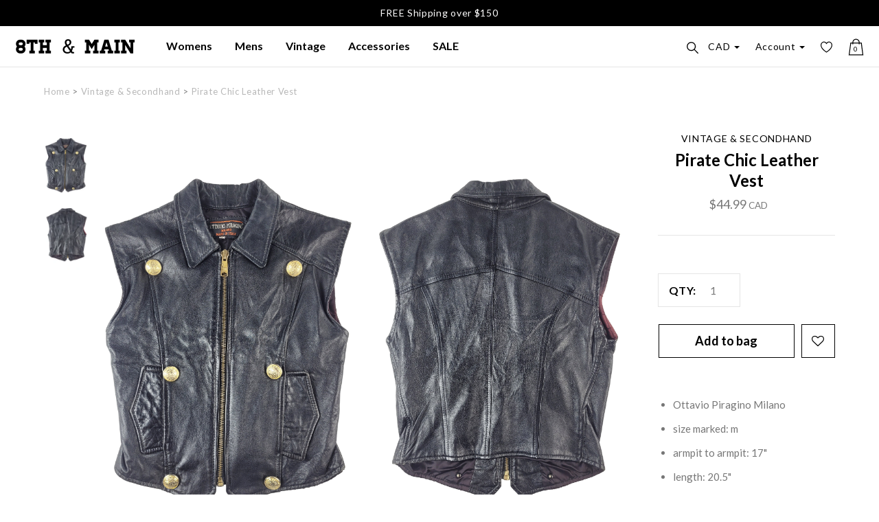

--- FILE ---
content_type: text/html; charset=utf-8
request_url: https://8main.ca/products/pirate-chic-leather-vest
body_size: 20882
content:
<!doctype html>
<!--[if IE 7]><html class="no-js ie7 lt-ie8 lt-ie9 lt-ie10" lang="en"> <![endif]-->
<!--[if IE 8]><html class="no-js ie8 lt-ie9 lt-ie10" lang="en"> <![endif]-->
<!--[if IE 9]><html class="no-js ie9 lt-ie10"> <![endif]-->
<!--[if (gt IE 9)|!(IE)]><!--> <html class="no-js"> <!--<![endif]-->
<head>
  <script src="https://ajax.googleapis.com/ajax/libs/jquery/1.11.2/jquery.min.js"></script>

  <meta charset="utf-8">
  <meta http-equiv="X-UA-Compatible" content="IE=edge,chrome=1">
  <link rel="shortcut icon" href="https://cdn.shopify.com/s/files/1/1314/1365/t/12/assets/favicon.ico?2837556242566631910" type="image/icon"> 
  <!-- Google Tag Manager -->
  <script>
    (function(w,d,s,l,i){w[l]=w[l]||[];w[l].push({'gtm.start':
    new Date().getTime(),event:'gtm.js'});var f=d.getElementsByTagName(s)[0],
    j=d.createElement(s),dl=l!='dataLayer'?'&l='+l:'';j.async=true;j.src=
    'https://www.googletagmanager.com/gtm.js?id='+i+dl;f.parentNode.insertBefore(j,f);
    })(window,document,'script','dataLayer','GTM-KSZQ8G9');
  </script>
  <!-- End Google Tag Manager -->
  
  <title>
    Pirate Chic Leather Vest

    

    

    
      &ndash; 8th &amp; Main
    
  </title>

  
    <meta name="description" content="100% genuine leather heavy gold zipper large gold buttons side pockets black vest Ottavio Piragino Milano fitted Italy 8th &amp; Main Vintage Secondhand Vancouver Canada Flavour Upstairs Victoria BC" />
  

  <link rel="canonical" href="https://8main.ca/products/pirate-chic-leather-vest" />
  <meta name="viewport" content="width=device-width" />

  <script>window.performance && window.performance.mark && window.performance.mark('shopify.content_for_header.start');</script><meta id="shopify-digital-wallet" name="shopify-digital-wallet" content="/13141365/digital_wallets/dialog">
<meta name="shopify-checkout-api-token" content="74950e76168549f13de90661e9e91950">
<meta id="in-context-paypal-metadata" data-shop-id="13141365" data-venmo-supported="false" data-environment="production" data-locale="en_US" data-paypal-v4="true" data-currency="CAD">
<link rel="alternate" type="application/json+oembed" href="https://8main.ca/products/pirate-chic-leather-vest.oembed">
<script async="async" src="/checkouts/internal/preloads.js?locale=en-CA"></script>
<script id="shopify-features" type="application/json">{"accessToken":"74950e76168549f13de90661e9e91950","betas":["rich-media-storefront-analytics"],"domain":"8main.ca","predictiveSearch":true,"shopId":13141365,"locale":"en"}</script>
<script>var Shopify = Shopify || {};
Shopify.shop = "8th-and-main.myshopify.com";
Shopify.locale = "en";
Shopify.currency = {"active":"CAD","rate":"1.0"};
Shopify.country = "CA";
Shopify.theme = {"name":"8th-and-main-v1.4.0 (port80)","id":132850883,"schema_name":null,"schema_version":null,"theme_store_id":null,"role":"main"};
Shopify.theme.handle = "null";
Shopify.theme.style = {"id":null,"handle":null};
Shopify.cdnHost = "8main.ca/cdn";
Shopify.routes = Shopify.routes || {};
Shopify.routes.root = "/";</script>
<script type="module">!function(o){(o.Shopify=o.Shopify||{}).modules=!0}(window);</script>
<script>!function(o){function n(){var o=[];function n(){o.push(Array.prototype.slice.apply(arguments))}return n.q=o,n}var t=o.Shopify=o.Shopify||{};t.loadFeatures=n(),t.autoloadFeatures=n()}(window);</script>
<script id="shop-js-analytics" type="application/json">{"pageType":"product"}</script>
<script defer="defer" async type="module" src="//8main.ca/cdn/shopifycloud/shop-js/modules/v2/client.init-shop-cart-sync_C5BV16lS.en.esm.js"></script>
<script defer="defer" async type="module" src="//8main.ca/cdn/shopifycloud/shop-js/modules/v2/chunk.common_CygWptCX.esm.js"></script>
<script type="module">
  await import("//8main.ca/cdn/shopifycloud/shop-js/modules/v2/client.init-shop-cart-sync_C5BV16lS.en.esm.js");
await import("//8main.ca/cdn/shopifycloud/shop-js/modules/v2/chunk.common_CygWptCX.esm.js");

  window.Shopify.SignInWithShop?.initShopCartSync?.({"fedCMEnabled":true,"windoidEnabled":true});

</script>
<script id="__st">var __st={"a":13141365,"offset":-28800,"reqid":"e6d2155b-618f-4d9a-9c57-97e35f928849-1768730366","pageurl":"8main.ca\/products\/pirate-chic-leather-vest","u":"e39a5a933e2e","p":"product","rtyp":"product","rid":6938993066064};</script>
<script>window.ShopifyPaypalV4VisibilityTracking = true;</script>
<script id="captcha-bootstrap">!function(){'use strict';const t='contact',e='account',n='new_comment',o=[[t,t],['blogs',n],['comments',n],[t,'customer']],c=[[e,'customer_login'],[e,'guest_login'],[e,'recover_customer_password'],[e,'create_customer']],r=t=>t.map((([t,e])=>`form[action*='/${t}']:not([data-nocaptcha='true']) input[name='form_type'][value='${e}']`)).join(','),a=t=>()=>t?[...document.querySelectorAll(t)].map((t=>t.form)):[];function s(){const t=[...o],e=r(t);return a(e)}const i='password',u='form_key',d=['recaptcha-v3-token','g-recaptcha-response','h-captcha-response',i],f=()=>{try{return window.sessionStorage}catch{return}},m='__shopify_v',_=t=>t.elements[u];function p(t,e,n=!1){try{const o=window.sessionStorage,c=JSON.parse(o.getItem(e)),{data:r}=function(t){const{data:e,action:n}=t;return t[m]||n?{data:e,action:n}:{data:t,action:n}}(c);for(const[e,n]of Object.entries(r))t.elements[e]&&(t.elements[e].value=n);n&&o.removeItem(e)}catch(o){console.error('form repopulation failed',{error:o})}}const l='form_type',E='cptcha';function T(t){t.dataset[E]=!0}const w=window,h=w.document,L='Shopify',v='ce_forms',y='captcha';let A=!1;((t,e)=>{const n=(g='f06e6c50-85a8-45c8-87d0-21a2b65856fe',I='https://cdn.shopify.com/shopifycloud/storefront-forms-hcaptcha/ce_storefront_forms_captcha_hcaptcha.v1.5.2.iife.js',D={infoText:'Protected by hCaptcha',privacyText:'Privacy',termsText:'Terms'},(t,e,n)=>{const o=w[L][v],c=o.bindForm;if(c)return c(t,g,e,D).then(n);var r;o.q.push([[t,g,e,D],n]),r=I,A||(h.body.append(Object.assign(h.createElement('script'),{id:'captcha-provider',async:!0,src:r})),A=!0)});var g,I,D;w[L]=w[L]||{},w[L][v]=w[L][v]||{},w[L][v].q=[],w[L][y]=w[L][y]||{},w[L][y].protect=function(t,e){n(t,void 0,e),T(t)},Object.freeze(w[L][y]),function(t,e,n,w,h,L){const[v,y,A,g]=function(t,e,n){const i=e?o:[],u=t?c:[],d=[...i,...u],f=r(d),m=r(i),_=r(d.filter((([t,e])=>n.includes(e))));return[a(f),a(m),a(_),s()]}(w,h,L),I=t=>{const e=t.target;return e instanceof HTMLFormElement?e:e&&e.form},D=t=>v().includes(t);t.addEventListener('submit',(t=>{const e=I(t);if(!e)return;const n=D(e)&&!e.dataset.hcaptchaBound&&!e.dataset.recaptchaBound,o=_(e),c=g().includes(e)&&(!o||!o.value);(n||c)&&t.preventDefault(),c&&!n&&(function(t){try{if(!f())return;!function(t){const e=f();if(!e)return;const n=_(t);if(!n)return;const o=n.value;o&&e.removeItem(o)}(t);const e=Array.from(Array(32),(()=>Math.random().toString(36)[2])).join('');!function(t,e){_(t)||t.append(Object.assign(document.createElement('input'),{type:'hidden',name:u})),t.elements[u].value=e}(t,e),function(t,e){const n=f();if(!n)return;const o=[...t.querySelectorAll(`input[type='${i}']`)].map((({name:t})=>t)),c=[...d,...o],r={};for(const[a,s]of new FormData(t).entries())c.includes(a)||(r[a]=s);n.setItem(e,JSON.stringify({[m]:1,action:t.action,data:r}))}(t,e)}catch(e){console.error('failed to persist form',e)}}(e),e.submit())}));const S=(t,e)=>{t&&!t.dataset[E]&&(n(t,e.some((e=>e===t))),T(t))};for(const o of['focusin','change'])t.addEventListener(o,(t=>{const e=I(t);D(e)&&S(e,y())}));const B=e.get('form_key'),M=e.get(l),P=B&&M;t.addEventListener('DOMContentLoaded',(()=>{const t=y();if(P)for(const e of t)e.elements[l].value===M&&p(e,B);[...new Set([...A(),...v().filter((t=>'true'===t.dataset.shopifyCaptcha))])].forEach((e=>S(e,t)))}))}(h,new URLSearchParams(w.location.search),n,t,e,['guest_login'])})(!0,!0)}();</script>
<script integrity="sha256-4kQ18oKyAcykRKYeNunJcIwy7WH5gtpwJnB7kiuLZ1E=" data-source-attribution="shopify.loadfeatures" defer="defer" src="//8main.ca/cdn/shopifycloud/storefront/assets/storefront/load_feature-a0a9edcb.js" crossorigin="anonymous"></script>
<script data-source-attribution="shopify.dynamic_checkout.dynamic.init">var Shopify=Shopify||{};Shopify.PaymentButton=Shopify.PaymentButton||{isStorefrontPortableWallets:!0,init:function(){window.Shopify.PaymentButton.init=function(){};var t=document.createElement("script");t.src="https://8main.ca/cdn/shopifycloud/portable-wallets/latest/portable-wallets.en.js",t.type="module",document.head.appendChild(t)}};
</script>
<script data-source-attribution="shopify.dynamic_checkout.buyer_consent">
  function portableWalletsHideBuyerConsent(e){var t=document.getElementById("shopify-buyer-consent"),n=document.getElementById("shopify-subscription-policy-button");t&&n&&(t.classList.add("hidden"),t.setAttribute("aria-hidden","true"),n.removeEventListener("click",e))}function portableWalletsShowBuyerConsent(e){var t=document.getElementById("shopify-buyer-consent"),n=document.getElementById("shopify-subscription-policy-button");t&&n&&(t.classList.remove("hidden"),t.removeAttribute("aria-hidden"),n.addEventListener("click",e))}window.Shopify?.PaymentButton&&(window.Shopify.PaymentButton.hideBuyerConsent=portableWalletsHideBuyerConsent,window.Shopify.PaymentButton.showBuyerConsent=portableWalletsShowBuyerConsent);
</script>
<script data-source-attribution="shopify.dynamic_checkout.cart.bootstrap">document.addEventListener("DOMContentLoaded",(function(){function t(){return document.querySelector("shopify-accelerated-checkout-cart, shopify-accelerated-checkout")}if(t())Shopify.PaymentButton.init();else{new MutationObserver((function(e,n){t()&&(Shopify.PaymentButton.init(),n.disconnect())})).observe(document.body,{childList:!0,subtree:!0})}}));
</script>
<link id="shopify-accelerated-checkout-styles" rel="stylesheet" media="screen" href="https://8main.ca/cdn/shopifycloud/portable-wallets/latest/accelerated-checkout-backwards-compat.css" crossorigin="anonymous">
<style id="shopify-accelerated-checkout-cart">
        #shopify-buyer-consent {
  margin-top: 1em;
  display: inline-block;
  width: 100%;
}

#shopify-buyer-consent.hidden {
  display: none;
}

#shopify-subscription-policy-button {
  background: none;
  border: none;
  padding: 0;
  text-decoration: underline;
  font-size: inherit;
  cursor: pointer;
}

#shopify-subscription-policy-button::before {
  box-shadow: none;
}

      </style>

<script>window.performance && window.performance.mark && window.performance.mark('shopify.content_for_header.end');</script>

  

<meta property="og:site_name" content="8th &amp; Main" />
<meta property="og:url" content="https://8main.ca/products/pirate-chic-leather-vest" />
<meta property="og:title" content="Pirate Chic Leather Vest" />

  <meta property="og:description" content="100% genuine leather heavy gold zipper large gold buttons side pockets black vest Ottavio Piragino Milano fitted Italy 8th &amp; Main Vintage Secondhand Vancouver Canada Flavour Upstairs Victoria BC" />


  <meta property="og:type" content="product">
  
    <meta property="og:image" content="http://8main.ca/cdn/shop/files/WV-1181FRONT_grande.jpg?v=1709244830" />
    <meta property="og:image:secure_url" content="https://8main.ca/cdn/shop/files/WV-1181FRONT_grande.jpg?v=1709244830" />
  
    <meta property="og:image" content="http://8main.ca/cdn/shop/files/WV-1181BACK_grande.jpg?v=1709244859" />
    <meta property="og:image:secure_url" content="https://8main.ca/cdn/shop/files/WV-1181BACK_grande.jpg?v=1709244859" />
  
  <meta property="og:price:amount" content="44.99">
  <meta property="og:price:currency" content="CAD">




<meta name="twitter:card" content="summary">




  <meta property="twitter:description" content="100% genuine leather heavy gold zipper large gold buttons side pockets black vest Ottavio Piragino Milano fitted Italy 8th &amp; Main Vintage Secondhand Vancouver Canada Flavour Upstairs Victoria BC" />


<meta name="twitter:url" content="https://8main.ca/products/pirate-chic-leather-vest">


  <meta name="twitter:title" content="Pirate Chic Leather Vest">
  <meta name="twitter:image" content="http://8main.ca/cdn/shop/files/WV-1181FRONT_grande.jpg?v=1709244830">



  <!-- Theme CSS -->
  <link href="//8main.ca/cdn/shop/t/12/assets/theme.scss.css?v=65981840297045530241757955875" rel="stylesheet" type="text/css" media="all" />
  
  <!-- Modal CSS -->
  <link href="//8main.ca/cdn/shop/t/12/assets/remodal.css?v=110867068688434971521477554294" rel="stylesheet" type="text/css" media="all" />
  <link href="//8main.ca/cdn/shop/t/12/assets/remodal-default-theme.css?v=106867722502364877131477554294" rel="stylesheet" type="text/css" media="all" />
  
  
  
  
  
  <!-- Custom CSS -->
  <link href="//8main.ca/cdn/shop/t/12/assets/custom.css?v=155726490667706128561511848077" rel="stylesheet" type="text/css" media="all" />

  <!-- Third Party JS Libraries -->
  <script src="//8main.ca/cdn/shop/t/12/assets/modernizr-2.8.2.min.js?v=183020859231120956941477554293" type="text/javascript"></script>

  <!-- Add media query support to IE8 -->
  <!--[if lt IE 9]>
  <script src="//8main.ca/cdn/shop/t/12/assets/respond.min.js?v=52248677837542619231477554294"></script>
  <link href="//8main.ca/cdn/shop/t/12/assets/respond-proxy.html" id="respond-proxy" rel="respond-proxy" />
  
  <link href="//8main.ca/search?q=959d03df01482f1af94b4b94eed4c12f" id="respond-redirect" rel="respond-redirect" />
  <script src="//8main.ca/search?q=959d03df01482f1af94b4b94eed4c12f" type="text/javascript"></script>
  <![endif]-->

  <!-- Theme object -->
  <script>

  window.Shop = {};

  Shop.version = "0.0.1";

  Shop.currency = "CAD";
  Shop.moneyFormat = "${{amount}}";
  Shop.moneyFormatCurrency = "${{amount}} CAD";

  

  

  

  
    /*
      Override the default Shop.moneyFormat for recalculating
      prices on the product and cart templates.
    */
    Shop.moneyFormat = "${{amount}} CAD";
  

</script>

  
  
<link href="https://monorail-edge.shopifysvc.com" rel="dns-prefetch">
<script>(function(){if ("sendBeacon" in navigator && "performance" in window) {try {var session_token_from_headers = performance.getEntriesByType('navigation')[0].serverTiming.find(x => x.name == '_s').description;} catch {var session_token_from_headers = undefined;}var session_cookie_matches = document.cookie.match(/_shopify_s=([^;]*)/);var session_token_from_cookie = session_cookie_matches && session_cookie_matches.length === 2 ? session_cookie_matches[1] : "";var session_token = session_token_from_headers || session_token_from_cookie || "";function handle_abandonment_event(e) {var entries = performance.getEntries().filter(function(entry) {return /monorail-edge.shopifysvc.com/.test(entry.name);});if (!window.abandonment_tracked && entries.length === 0) {window.abandonment_tracked = true;var currentMs = Date.now();var navigation_start = performance.timing.navigationStart;var payload = {shop_id: 13141365,url: window.location.href,navigation_start,duration: currentMs - navigation_start,session_token,page_type: "product"};window.navigator.sendBeacon("https://monorail-edge.shopifysvc.com/v1/produce", JSON.stringify({schema_id: "online_store_buyer_site_abandonment/1.1",payload: payload,metadata: {event_created_at_ms: currentMs,event_sent_at_ms: currentMs}}));}}window.addEventListener('pagehide', handle_abandonment_event);}}());</script>
<script id="web-pixels-manager-setup">(function e(e,d,r,n,o){if(void 0===o&&(o={}),!Boolean(null===(a=null===(i=window.Shopify)||void 0===i?void 0:i.analytics)||void 0===a?void 0:a.replayQueue)){var i,a;window.Shopify=window.Shopify||{};var t=window.Shopify;t.analytics=t.analytics||{};var s=t.analytics;s.replayQueue=[],s.publish=function(e,d,r){return s.replayQueue.push([e,d,r]),!0};try{self.performance.mark("wpm:start")}catch(e){}var l=function(){var e={modern:/Edge?\/(1{2}[4-9]|1[2-9]\d|[2-9]\d{2}|\d{4,})\.\d+(\.\d+|)|Firefox\/(1{2}[4-9]|1[2-9]\d|[2-9]\d{2}|\d{4,})\.\d+(\.\d+|)|Chrom(ium|e)\/(9{2}|\d{3,})\.\d+(\.\d+|)|(Maci|X1{2}).+ Version\/(15\.\d+|(1[6-9]|[2-9]\d|\d{3,})\.\d+)([,.]\d+|)( \(\w+\)|)( Mobile\/\w+|) Safari\/|Chrome.+OPR\/(9{2}|\d{3,})\.\d+\.\d+|(CPU[ +]OS|iPhone[ +]OS|CPU[ +]iPhone|CPU IPhone OS|CPU iPad OS)[ +]+(15[._]\d+|(1[6-9]|[2-9]\d|\d{3,})[._]\d+)([._]\d+|)|Android:?[ /-](13[3-9]|1[4-9]\d|[2-9]\d{2}|\d{4,})(\.\d+|)(\.\d+|)|Android.+Firefox\/(13[5-9]|1[4-9]\d|[2-9]\d{2}|\d{4,})\.\d+(\.\d+|)|Android.+Chrom(ium|e)\/(13[3-9]|1[4-9]\d|[2-9]\d{2}|\d{4,})\.\d+(\.\d+|)|SamsungBrowser\/([2-9]\d|\d{3,})\.\d+/,legacy:/Edge?\/(1[6-9]|[2-9]\d|\d{3,})\.\d+(\.\d+|)|Firefox\/(5[4-9]|[6-9]\d|\d{3,})\.\d+(\.\d+|)|Chrom(ium|e)\/(5[1-9]|[6-9]\d|\d{3,})\.\d+(\.\d+|)([\d.]+$|.*Safari\/(?![\d.]+ Edge\/[\d.]+$))|(Maci|X1{2}).+ Version\/(10\.\d+|(1[1-9]|[2-9]\d|\d{3,})\.\d+)([,.]\d+|)( \(\w+\)|)( Mobile\/\w+|) Safari\/|Chrome.+OPR\/(3[89]|[4-9]\d|\d{3,})\.\d+\.\d+|(CPU[ +]OS|iPhone[ +]OS|CPU[ +]iPhone|CPU IPhone OS|CPU iPad OS)[ +]+(10[._]\d+|(1[1-9]|[2-9]\d|\d{3,})[._]\d+)([._]\d+|)|Android:?[ /-](13[3-9]|1[4-9]\d|[2-9]\d{2}|\d{4,})(\.\d+|)(\.\d+|)|Mobile Safari.+OPR\/([89]\d|\d{3,})\.\d+\.\d+|Android.+Firefox\/(13[5-9]|1[4-9]\d|[2-9]\d{2}|\d{4,})\.\d+(\.\d+|)|Android.+Chrom(ium|e)\/(13[3-9]|1[4-9]\d|[2-9]\d{2}|\d{4,})\.\d+(\.\d+|)|Android.+(UC? ?Browser|UCWEB|U3)[ /]?(15\.([5-9]|\d{2,})|(1[6-9]|[2-9]\d|\d{3,})\.\d+)\.\d+|SamsungBrowser\/(5\.\d+|([6-9]|\d{2,})\.\d+)|Android.+MQ{2}Browser\/(14(\.(9|\d{2,})|)|(1[5-9]|[2-9]\d|\d{3,})(\.\d+|))(\.\d+|)|K[Aa][Ii]OS\/(3\.\d+|([4-9]|\d{2,})\.\d+)(\.\d+|)/},d=e.modern,r=e.legacy,n=navigator.userAgent;return n.match(d)?"modern":n.match(r)?"legacy":"unknown"}(),u="modern"===l?"modern":"legacy",c=(null!=n?n:{modern:"",legacy:""})[u],f=function(e){return[e.baseUrl,"/wpm","/b",e.hashVersion,"modern"===e.buildTarget?"m":"l",".js"].join("")}({baseUrl:d,hashVersion:r,buildTarget:u}),m=function(e){var d=e.version,r=e.bundleTarget,n=e.surface,o=e.pageUrl,i=e.monorailEndpoint;return{emit:function(e){var a=e.status,t=e.errorMsg,s=(new Date).getTime(),l=JSON.stringify({metadata:{event_sent_at_ms:s},events:[{schema_id:"web_pixels_manager_load/3.1",payload:{version:d,bundle_target:r,page_url:o,status:a,surface:n,error_msg:t},metadata:{event_created_at_ms:s}}]});if(!i)return console&&console.warn&&console.warn("[Web Pixels Manager] No Monorail endpoint provided, skipping logging."),!1;try{return self.navigator.sendBeacon.bind(self.navigator)(i,l)}catch(e){}var u=new XMLHttpRequest;try{return u.open("POST",i,!0),u.setRequestHeader("Content-Type","text/plain"),u.send(l),!0}catch(e){return console&&console.warn&&console.warn("[Web Pixels Manager] Got an unhandled error while logging to Monorail."),!1}}}}({version:r,bundleTarget:l,surface:e.surface,pageUrl:self.location.href,monorailEndpoint:e.monorailEndpoint});try{o.browserTarget=l,function(e){var d=e.src,r=e.async,n=void 0===r||r,o=e.onload,i=e.onerror,a=e.sri,t=e.scriptDataAttributes,s=void 0===t?{}:t,l=document.createElement("script"),u=document.querySelector("head"),c=document.querySelector("body");if(l.async=n,l.src=d,a&&(l.integrity=a,l.crossOrigin="anonymous"),s)for(var f in s)if(Object.prototype.hasOwnProperty.call(s,f))try{l.dataset[f]=s[f]}catch(e){}if(o&&l.addEventListener("load",o),i&&l.addEventListener("error",i),u)u.appendChild(l);else{if(!c)throw new Error("Did not find a head or body element to append the script");c.appendChild(l)}}({src:f,async:!0,onload:function(){if(!function(){var e,d;return Boolean(null===(d=null===(e=window.Shopify)||void 0===e?void 0:e.analytics)||void 0===d?void 0:d.initialized)}()){var d=window.webPixelsManager.init(e)||void 0;if(d){var r=window.Shopify.analytics;r.replayQueue.forEach((function(e){var r=e[0],n=e[1],o=e[2];d.publishCustomEvent(r,n,o)})),r.replayQueue=[],r.publish=d.publishCustomEvent,r.visitor=d.visitor,r.initialized=!0}}},onerror:function(){return m.emit({status:"failed",errorMsg:"".concat(f," has failed to load")})},sri:function(e){var d=/^sha384-[A-Za-z0-9+/=]+$/;return"string"==typeof e&&d.test(e)}(c)?c:"",scriptDataAttributes:o}),m.emit({status:"loading"})}catch(e){m.emit({status:"failed",errorMsg:(null==e?void 0:e.message)||"Unknown error"})}}})({shopId: 13141365,storefrontBaseUrl: "https://8main.ca",extensionsBaseUrl: "https://extensions.shopifycdn.com/cdn/shopifycloud/web-pixels-manager",monorailEndpoint: "https://monorail-edge.shopifysvc.com/unstable/produce_batch",surface: "storefront-renderer",enabledBetaFlags: ["2dca8a86"],webPixelsConfigList: [{"id":"52691024","eventPayloadVersion":"v1","runtimeContext":"LAX","scriptVersion":"1","type":"CUSTOM","privacyPurposes":["ANALYTICS"],"name":"Google Analytics tag (migrated)"},{"id":"shopify-app-pixel","configuration":"{}","eventPayloadVersion":"v1","runtimeContext":"STRICT","scriptVersion":"0450","apiClientId":"shopify-pixel","type":"APP","privacyPurposes":["ANALYTICS","MARKETING"]},{"id":"shopify-custom-pixel","eventPayloadVersion":"v1","runtimeContext":"LAX","scriptVersion":"0450","apiClientId":"shopify-pixel","type":"CUSTOM","privacyPurposes":["ANALYTICS","MARKETING"]}],isMerchantRequest: false,initData: {"shop":{"name":"8th \u0026 Main","paymentSettings":{"currencyCode":"CAD"},"myshopifyDomain":"8th-and-main.myshopify.com","countryCode":"CA","storefrontUrl":"https:\/\/8main.ca"},"customer":null,"cart":null,"checkout":null,"productVariants":[{"price":{"amount":44.99,"currencyCode":"CAD"},"product":{"title":"Pirate Chic Leather Vest","vendor":"Vintage \u0026 Secondhand","id":"6938993066064","untranslatedTitle":"Pirate Chic Leather Vest","url":"\/products\/pirate-chic-leather-vest","type":"Vintage \u0026 Secondhand"},"id":"40513768128592","image":{"src":"\/\/8main.ca\/cdn\/shop\/files\/WV-1181FRONT.jpg?v=1709244830"},"sku":"WV-1181","title":"M","untranslatedTitle":"M"}],"purchasingCompany":null},},"https://8main.ca/cdn","fcfee988w5aeb613cpc8e4bc33m6693e112",{"modern":"","legacy":""},{"shopId":"13141365","storefrontBaseUrl":"https:\/\/8main.ca","extensionBaseUrl":"https:\/\/extensions.shopifycdn.com\/cdn\/shopifycloud\/web-pixels-manager","surface":"storefront-renderer","enabledBetaFlags":"[\"2dca8a86\"]","isMerchantRequest":"false","hashVersion":"fcfee988w5aeb613cpc8e4bc33m6693e112","publish":"custom","events":"[[\"page_viewed\",{}],[\"product_viewed\",{\"productVariant\":{\"price\":{\"amount\":44.99,\"currencyCode\":\"CAD\"},\"product\":{\"title\":\"Pirate Chic Leather Vest\",\"vendor\":\"Vintage \u0026 Secondhand\",\"id\":\"6938993066064\",\"untranslatedTitle\":\"Pirate Chic Leather Vest\",\"url\":\"\/products\/pirate-chic-leather-vest\",\"type\":\"Vintage \u0026 Secondhand\"},\"id\":\"40513768128592\",\"image\":{\"src\":\"\/\/8main.ca\/cdn\/shop\/files\/WV-1181FRONT.jpg?v=1709244830\"},\"sku\":\"WV-1181\",\"title\":\"M\",\"untranslatedTitle\":\"M\"}}]]"});</script><script>
  window.ShopifyAnalytics = window.ShopifyAnalytics || {};
  window.ShopifyAnalytics.meta = window.ShopifyAnalytics.meta || {};
  window.ShopifyAnalytics.meta.currency = 'CAD';
  var meta = {"product":{"id":6938993066064,"gid":"gid:\/\/shopify\/Product\/6938993066064","vendor":"Vintage \u0026 Secondhand","type":"Vintage \u0026 Secondhand","handle":"pirate-chic-leather-vest","variants":[{"id":40513768128592,"price":4499,"name":"Pirate Chic Leather Vest - M","public_title":"M","sku":"WV-1181"}],"remote":false},"page":{"pageType":"product","resourceType":"product","resourceId":6938993066064,"requestId":"e6d2155b-618f-4d9a-9c57-97e35f928849-1768730366"}};
  for (var attr in meta) {
    window.ShopifyAnalytics.meta[attr] = meta[attr];
  }
</script>
<script class="analytics">
  (function () {
    var customDocumentWrite = function(content) {
      var jquery = null;

      if (window.jQuery) {
        jquery = window.jQuery;
      } else if (window.Checkout && window.Checkout.$) {
        jquery = window.Checkout.$;
      }

      if (jquery) {
        jquery('body').append(content);
      }
    };

    var hasLoggedConversion = function(token) {
      if (token) {
        return document.cookie.indexOf('loggedConversion=' + token) !== -1;
      }
      return false;
    }

    var setCookieIfConversion = function(token) {
      if (token) {
        var twoMonthsFromNow = new Date(Date.now());
        twoMonthsFromNow.setMonth(twoMonthsFromNow.getMonth() + 2);

        document.cookie = 'loggedConversion=' + token + '; expires=' + twoMonthsFromNow;
      }
    }

    var trekkie = window.ShopifyAnalytics.lib = window.trekkie = window.trekkie || [];
    if (trekkie.integrations) {
      return;
    }
    trekkie.methods = [
      'identify',
      'page',
      'ready',
      'track',
      'trackForm',
      'trackLink'
    ];
    trekkie.factory = function(method) {
      return function() {
        var args = Array.prototype.slice.call(arguments);
        args.unshift(method);
        trekkie.push(args);
        return trekkie;
      };
    };
    for (var i = 0; i < trekkie.methods.length; i++) {
      var key = trekkie.methods[i];
      trekkie[key] = trekkie.factory(key);
    }
    trekkie.load = function(config) {
      trekkie.config = config || {};
      trekkie.config.initialDocumentCookie = document.cookie;
      var first = document.getElementsByTagName('script')[0];
      var script = document.createElement('script');
      script.type = 'text/javascript';
      script.onerror = function(e) {
        var scriptFallback = document.createElement('script');
        scriptFallback.type = 'text/javascript';
        scriptFallback.onerror = function(error) {
                var Monorail = {
      produce: function produce(monorailDomain, schemaId, payload) {
        var currentMs = new Date().getTime();
        var event = {
          schema_id: schemaId,
          payload: payload,
          metadata: {
            event_created_at_ms: currentMs,
            event_sent_at_ms: currentMs
          }
        };
        return Monorail.sendRequest("https://" + monorailDomain + "/v1/produce", JSON.stringify(event));
      },
      sendRequest: function sendRequest(endpointUrl, payload) {
        // Try the sendBeacon API
        if (window && window.navigator && typeof window.navigator.sendBeacon === 'function' && typeof window.Blob === 'function' && !Monorail.isIos12()) {
          var blobData = new window.Blob([payload], {
            type: 'text/plain'
          });

          if (window.navigator.sendBeacon(endpointUrl, blobData)) {
            return true;
          } // sendBeacon was not successful

        } // XHR beacon

        var xhr = new XMLHttpRequest();

        try {
          xhr.open('POST', endpointUrl);
          xhr.setRequestHeader('Content-Type', 'text/plain');
          xhr.send(payload);
        } catch (e) {
          console.log(e);
        }

        return false;
      },
      isIos12: function isIos12() {
        return window.navigator.userAgent.lastIndexOf('iPhone; CPU iPhone OS 12_') !== -1 || window.navigator.userAgent.lastIndexOf('iPad; CPU OS 12_') !== -1;
      }
    };
    Monorail.produce('monorail-edge.shopifysvc.com',
      'trekkie_storefront_load_errors/1.1',
      {shop_id: 13141365,
      theme_id: 132850883,
      app_name: "storefront",
      context_url: window.location.href,
      source_url: "//8main.ca/cdn/s/trekkie.storefront.cd680fe47e6c39ca5d5df5f0a32d569bc48c0f27.min.js"});

        };
        scriptFallback.async = true;
        scriptFallback.src = '//8main.ca/cdn/s/trekkie.storefront.cd680fe47e6c39ca5d5df5f0a32d569bc48c0f27.min.js';
        first.parentNode.insertBefore(scriptFallback, first);
      };
      script.async = true;
      script.src = '//8main.ca/cdn/s/trekkie.storefront.cd680fe47e6c39ca5d5df5f0a32d569bc48c0f27.min.js';
      first.parentNode.insertBefore(script, first);
    };
    trekkie.load(
      {"Trekkie":{"appName":"storefront","development":false,"defaultAttributes":{"shopId":13141365,"isMerchantRequest":null,"themeId":132850883,"themeCityHash":"5090859876076229841","contentLanguage":"en","currency":"CAD","eventMetadataId":"6057a120-917d-4510-a768-1599d6f35877"},"isServerSideCookieWritingEnabled":true,"monorailRegion":"shop_domain","enabledBetaFlags":["65f19447"]},"Session Attribution":{},"S2S":{"facebookCapiEnabled":false,"source":"trekkie-storefront-renderer","apiClientId":580111}}
    );

    var loaded = false;
    trekkie.ready(function() {
      if (loaded) return;
      loaded = true;

      window.ShopifyAnalytics.lib = window.trekkie;

      var originalDocumentWrite = document.write;
      document.write = customDocumentWrite;
      try { window.ShopifyAnalytics.merchantGoogleAnalytics.call(this); } catch(error) {};
      document.write = originalDocumentWrite;

      window.ShopifyAnalytics.lib.page(null,{"pageType":"product","resourceType":"product","resourceId":6938993066064,"requestId":"e6d2155b-618f-4d9a-9c57-97e35f928849-1768730366","shopifyEmitted":true});

      var match = window.location.pathname.match(/checkouts\/(.+)\/(thank_you|post_purchase)/)
      var token = match? match[1]: undefined;
      if (!hasLoggedConversion(token)) {
        setCookieIfConversion(token);
        window.ShopifyAnalytics.lib.track("Viewed Product",{"currency":"CAD","variantId":40513768128592,"productId":6938993066064,"productGid":"gid:\/\/shopify\/Product\/6938993066064","name":"Pirate Chic Leather Vest - M","price":"44.99","sku":"WV-1181","brand":"Vintage \u0026 Secondhand","variant":"M","category":"Vintage \u0026 Secondhand","nonInteraction":true,"remote":false},undefined,undefined,{"shopifyEmitted":true});
      window.ShopifyAnalytics.lib.track("monorail:\/\/trekkie_storefront_viewed_product\/1.1",{"currency":"CAD","variantId":40513768128592,"productId":6938993066064,"productGid":"gid:\/\/shopify\/Product\/6938993066064","name":"Pirate Chic Leather Vest - M","price":"44.99","sku":"WV-1181","brand":"Vintage \u0026 Secondhand","variant":"M","category":"Vintage \u0026 Secondhand","nonInteraction":true,"remote":false,"referer":"https:\/\/8main.ca\/products\/pirate-chic-leather-vest"});
      }
    });


        var eventsListenerScript = document.createElement('script');
        eventsListenerScript.async = true;
        eventsListenerScript.src = "//8main.ca/cdn/shopifycloud/storefront/assets/shop_events_listener-3da45d37.js";
        document.getElementsByTagName('head')[0].appendChild(eventsListenerScript);

})();</script>
  <script>
  if (!window.ga || (window.ga && typeof window.ga !== 'function')) {
    window.ga = function ga() {
      (window.ga.q = window.ga.q || []).push(arguments);
      if (window.Shopify && window.Shopify.analytics && typeof window.Shopify.analytics.publish === 'function') {
        window.Shopify.analytics.publish("ga_stub_called", {}, {sendTo: "google_osp_migration"});
      }
      console.error("Shopify's Google Analytics stub called with:", Array.from(arguments), "\nSee https://help.shopify.com/manual/promoting-marketing/pixels/pixel-migration#google for more information.");
    };
    if (window.Shopify && window.Shopify.analytics && typeof window.Shopify.analytics.publish === 'function') {
      window.Shopify.analytics.publish("ga_stub_initialized", {}, {sendTo: "google_osp_migration"});
    }
  }
</script>
<script
  defer
  src="https://8main.ca/cdn/shopifycloud/perf-kit/shopify-perf-kit-3.0.4.min.js"
  data-application="storefront-renderer"
  data-shop-id="13141365"
  data-render-region="gcp-us-central1"
  data-page-type="product"
  data-theme-instance-id="132850883"
  data-theme-name=""
  data-theme-version=""
  data-monorail-region="shop_domain"
  data-resource-timing-sampling-rate="10"
  data-shs="true"
  data-shs-beacon="true"
  data-shs-export-with-fetch="true"
  data-shs-logs-sample-rate="1"
  data-shs-beacon-endpoint="https://8main.ca/api/collect"
></script>
</head>




<body class=" sidebar-disabled template-product " >

  <!-- Google Tag Manager (noscript) -->
  <noscript>
  	<iframe src="https://www.googletagmanager.com/ns.html?id=GTM-KSZQ8G9"
	height="0" width="0" style="display:none;visibility:hidden"></iframe>
  </noscript>
  <!-- End Google Tag Manager (noscript) -->
  
  <div class="icon-sprite" style="display: none;">
    <svg xmlns="http://www.w3.org/2000/svg" xmlns:xlink="http://www.w3.org/1999/xlink">

  <symbol id="icon-search" viewBox="0 0 32 32">
    <title>icon-search</title>
    <path d="M31.908 30.713c-0-0.354-0.129-0.661-0.386-0.92l-9.453-9.526c1.839-2.201 2.759-4.788 2.759-7.761-0-3.408-1.208-6.32-3.623-8.736-2.39-2.39-5.29-3.585-8.699-3.586-3.408 0.001-6.32 1.197-8.736 3.586-2.39 2.416-3.585 5.327-3.586 8.736 0.001 3.409 1.196 6.309 3.586 8.699 2.415 2.415 5.327 3.623 8.736 3.623 2.969 0 5.55-0.913 7.743-2.74l9.453 9.526c0.259 0.257 0.565 0.386 0.92 0.386s0.655-0.128 0.901-0.386c0.258-0.246 0.386-0.546 0.386-0.901v0zM19.384 5.591c1.913 1.913 2.869 4.218 2.869 6.915-0.001 2.685-0.945 4.972-2.832 6.86l-0.055 0.055c-1.888 1.888-4.174 2.832-6.86 2.832-2.697 0-5.002-0.956-6.915-2.869-1.889-1.889-2.833-4.182-2.832-6.878-0.001-2.698 0.943-5.003 2.832-6.915 1.912-1.889 4.217-2.833 6.915-2.832 2.697-0.001 4.989 0.943 6.878 2.832v0z"></path>
  </symbol>

  <symbol id="icon-heart" viewBox="0 0 34 32">
    <title>icon-heart</title>
    <path d="M17 32l-0.587-0.337c-0.358-0.206-8.833-5.13-13.669-12.592-2.57-3.961-3.369-8.144-2.251-11.776 0.916-2.973 3.039-5.324 5.979-6.615 1.026-0.451 2.086-0.68 3.148-0.68 3.402 0 6.043 2.309 7.38 3.781 1.338-1.472 3.977-3.781 7.381-3.781 1.063 0 2.122 0.228 3.147 0.68 2.941 1.291 5.065 3.641 5.98 6.615 1.117 3.631 0.317 7.813-2.251 11.778-4.836 7.46-13.311 12.384-13.669 12.59l-0.588 0.337zM9.618 2.26c-0.734 0-1.472 0.163-2.199 0.482-2.319 1.019-3.993 2.868-4.712 5.204-0.921 2.995-0.215 6.517 1.991 9.918 3.834 5.914 10.325 10.259 12.301 11.495 1.976-1.239 8.474-5.592 12.302-11.495 2.205-3.401 2.913-6.924 1.99-9.918-0.72-2.338-2.393-4.187-4.713-5.204-0.727-0.319-1.465-0.482-2.198-0.482-3.667 0-6.391 3.926-6.418 3.966l-0.963 1.41-0.962-1.41c-0.027-0.038-2.775-3.966-6.419-3.966v0z"></path>
  </symbol>

  <symbol id="icon-bag" viewBox="0 0 29 32">
    <title>icon-bag</title>
    <path d="M28.26 31.3h-27.429l3.221-23.5h21.091l3.117 23.5zM2.597 29.8h23.896l-2.805-20.5h-18.286l-2.805 20.5z"></path>
    <path d="M21.195 11h-1.558v-3.9c0-2.7-2.286-4.9-5.091-4.9s-5.091 2.2-5.091 4.9v3.9h-1.558v-3.9c0-3.5 3.013-6.4 6.649-6.4s6.649 2.9 6.649 6.4v3.9z"></path>
  </symbol>

  <symbol id="icon-close" viewBox="0 0 32 32">
    <title>icon-close</title>
    <path d="M20.495 16l11.183-11.184c0.429-0.429 0.429-1.124 0-1.553l-2.942-2.942c-0.429-0.429-1.124-0.429-1.552 0l-11.183 11.184-11.183-11.184c-0.429-0.429-1.124-0.429-1.553 0l-2.942 2.942c-0.429 0.429-0.429 1.124 0 1.553l11.183 11.184-11.183 11.184c-0.429 0.429-0.429 1.124 0 1.552l2.942 2.942c0.429 0.429 1.124 0.429 1.553 0l11.183-11.183 11.183 11.183c0.429 0.429 1.124 0.429 1.552 0l2.942-2.942c0.429-0.429 0.429-1.124 0-1.552l-11.183-11.184z"></path>
  </symbol>

</svg>

  </div>

  
  <div class="header-promo-wrapper">
    <div class="header-promo">
      <p class="header-promo-text longer-txt">FREE Shipping over $150</p>
      <p class="header-promo-text shorter-txt">FREE Shipping over $150</p>
    </div>
  </div>


<div class="main-header-wrapper">
  <header class="main-header clearfix" role="banner">

    <div class="branding">
      
        <a class="logo" href="/">
          <img alt="8th &amp; Main" src="//8main.ca/cdn/shop/t/12/assets/logo.png?v=67985664472943326321477554293">
        </a>
      
    </div>

    <nav class="navigation">
      <button class="mobile-nav-close" data-mobile-nav-close>
        <svg><use xlink:href="#icon-close"></use></svg>
      </button>

      <ul class="navigation-first-tier">
        
          
            


            <li class="has-dropdown regular-nav">
              <a href="/collections/womens">Womens <span class="mobile-tier-toggle"></span></a>
              
                <ul class="navigation-second-tier">
                  
                    


                    <li class="">
                      <a href="/collections/womens-new"><span>New Arrivals</span> </a>
                      
                    </li>
                  
                    


                    <li class="">
                      <a href="/collections/womens-tops"><span>Tops </span> </a>
                      
                    </li>
                  
                    


                    <li class="">
                      <a href="/collections/womens-denim-pants"><span>Bottoms</span> </a>
                      
                    </li>
                  
                    


                    <li class="">
                      <a href="/collections/womens-dresses"><span>Dresses</span> </a>
                      
                    </li>
                  
                    


                    <li class="">
                      <a href="/collections/womens-intimates-swim"><span>Intimates</span> </a>
                      
                    </li>
                  
                    


                    <li class="">
                      <a href="/collections/womens-jackets"><span>Outerwear</span> </a>
                      
                    </li>
                  
                    


                    <li class="">
                      <a href="/collections/womens-vintage"><span>Vintage & Secondhand</span> </a>
                      
                    </li>
                  
                    


                    <li class="">
                      <a href="/collections/womens-sale"><span>Sale &nbsp;</span> </a>
                      
                    </li>
                  
                    


                    <li class="">
                      <a href="/products/digital-gift-card"><span>Gift Card</span> </a>
                      
                    </li>
                  
                    


                    <li class="">
                      <a href="/"><span>&nbsp;</span> </a>
                      
                    </li>
                  
                    


                    <li class="">
                      <a href="/"><span>&nbsp;</span> </a>
                      
                    </li>
                  
                    


                    <li class="">
                      <a href="/"><span>&nbsp;</span> </a>
                      
                    </li>
                  
                    


                    <li class="">
                      <a href="/"><span>&nbsp;</span> </a>
                      
                    </li>
                  
                  <span class="navigation-second-tier-background"></span>
                </ul>
              
            </li>
          
        
          
            


            <li class="has-dropdown regular-nav">
              <a href="/collections/mens">Mens <span class="mobile-tier-toggle"></span></a>
              
                <ul class="navigation-second-tier">
                  
                    


                    <li class="">
                      <a href="/collections/mens-new"><span>New Arrivals</span> </a>
                      
                    </li>
                  
                    


                    <li class="">
                      <a href="/collections/mens-tanks-and-t-shirts"><span>Tops</span> </a>
                      
                    </li>
                  
                    


                    <li class="">
                      <a href="/collections/mens-denim"><span>Bottoms</span> </a>
                      
                    </li>
                  
                    


                    <li class="">
                      <a href="/collections/mens-jackets"><span>Outerwear</span> </a>
                      
                    </li>
                  
                    


                    <li class="">
                      <a href="/collections/mens-underwear"><span>Underwear</span> </a>
                      
                    </li>
                  
                    


                    <li class="">
                      <a href="/collections/mens-vintage"><span>Vintage & Secondhand</span> </a>
                      
                    </li>
                  
                    


                    <li class="">
                      <a href="/collections/mens-sale"><span>Sale &nbsp;</span> </a>
                      
                    </li>
                  
                    


                    <li class="">
                      <a href="/products/digital-gift-card"><span>Gift Card</span> </a>
                      
                    </li>
                  
                    


                    <li class="">
                      <a href="/"><span>&nbsp;</span> </a>
                      
                    </li>
                  
                    


                    <li class="">
                      <a href="/"><span>&nbsp;</span> </a>
                      
                    </li>
                  
                    


                    <li class="">
                      <a href="/"><span>&nbsp;</span> </a>
                      
                    </li>
                  
                  <span class="navigation-second-tier-background"></span>
                </ul>
              
            </li>
          
        
          
            


            <li class="has-dropdown regular-nav">
              <a href="/collections/vintage">Vintage <span class="mobile-tier-toggle"></span></a>
              
                <ul class="navigation-second-tier">
                  
                    


                    <li class="">
                      <a href="/collections/vintage-new-arrivals"><span>New Arrivals</span> </a>
                      
                    </li>
                  
                    


                    <li class="">
                      <a href="/collections/womens-vintage"><span>All Womens &nbsp;</span> </a>
                      
                    </li>
                  
                    


                    <li class="">
                      <a href="/collections/vintage-secondhand-womens-tops"><span>Womens Tops</span> </a>
                      
                    </li>
                  
                    


                    <li class="">
                      <a href="/collections/vintage-secondhand-womens-denim-pants"><span>Womens Pants</span> </a>
                      
                    </li>
                  
                    


                    <li class="">
                      <a href="/collections/vintage-secondhand-womens-shorts"><span>Womens Shorts</span> </a>
                      
                    </li>
                  
                    


                    <li class="">
                      <a href="/collections/vintage-secondhand-womens-jackets"><span>Womens Jackets</span> </a>
                      
                    </li>
                  
                    


                    <li class="">
                      <a href="/collections/vintage-secondhand-womens-dresses"><span>Dresses</span> </a>
                      
                    </li>
                  
                    


                    <li class="">
                      <a href="/collections/vintage-secondhand-skirts"><span>Skirts</span> </a>
                      
                    </li>
                  
                    


                    <li class="">
                      <a href="/collections/vintage-secondhand-womens-jumpsuits-sets"><span>Jumpsuits</span> </a>
                      
                    </li>
                  
                    


                    <li class="">
                      <a href="/collections/vintage-secondhand-shoes-accessories"><span>Shoes & Accessories</span> </a>
                      
                    </li>
                  
                    


                    <li class="">
                      <a href="/collections/mens-vintage"><span>All Mens &nbsp;</span> </a>
                      
                    </li>
                  
                    


                    <li class="">
                      <a href="/collections/vintage-secondhand-mens-tops"><span>Mens Tops</span> </a>
                      
                    </li>
                  
                    


                    <li class="">
                      <a href="/collections/vintage-secondhand-mens-denim-pants"><span>Mens Bottoms</span> </a>
                      
                    </li>
                  
                    


                    <li class="">
                      <a href="/collections/vintage-secondhand-mens-jackets"><span>Mens Jackets</span> </a>
                      
                    </li>
                  
                    


                    <li class="">
                      <a href="/products/digital-gift-card"><span>Gift card</span> </a>
                      
                    </li>
                  
                    


                    <li class="">
                      <a href="/"><span>&nbsp;</span> </a>
                      
                    </li>
                  
                    


                    <li class="">
                      <a href="/"><span>&nbsp;</span> </a>
                      
                    </li>
                  
                    


                    <li class="">
                      <a href="/"><span>&nbsp;</span> </a>
                      
                    </li>
                  
                  <span class="navigation-second-tier-background"></span>
                </ul>
              
            </li>
          
        
          
            


            <li class="has-dropdown regular-nav">
              <a href="/collections/accessories">Accessories <span class="mobile-tier-toggle"></span></a>
              
                <ul class="navigation-second-tier">
                  
                    


                    <li class="">
                      <a href="/collections/personal-care"><span>Personal Care</span> </a>
                      
                    </li>
                  
                    


                    <li class="">
                      <a href="/collections/headwear"><span>Headwear</span> </a>
                      
                    </li>
                  
                    


                    <li class="">
                      <a href="/collections/scarves"><span>Scarves</span> </a>
                      
                    </li>
                  
                    


                    <li class="">
                      <a href="/collections/bags-packs"><span>Bags</span> </a>
                      
                    </li>
                  
                    


                    <li class="">
                      <a href="/collections/socks"><span>Socks</span> </a>
                      
                    </li>
                  
                    


                    <li class="">
                      <a href="/collections/vintage-secondhand-shoes-accessories"><span>Vintage & Secondhand</span> </a>
                      
                    </li>
                  
                    


                    <li class="">
                      <a href="/collections/sale-accessories"><span>Sale &nbsp;</span> </a>
                      
                    </li>
                  
                    


                    <li class="">
                      <a href="/products/digital-gift-card"><span>Gift Card</span> </a>
                      
                    </li>
                  
                  <span class="navigation-second-tier-background"></span>
                </ul>
              
            </li>
          
        
          
            


            <li class="has-dropdown regular-nav">
              <a href="/collections/sale">SALE <span class="mobile-tier-toggle"></span></a>
              
                <ul class="navigation-second-tier">
                  
                    


                    <li class="">
                      <a href="/collections/womens-sale"><span>Womens Sale</span> </a>
                      
                    </li>
                  
                    


                    <li class="">
                      <a href="/collections/mens-sale"><span>Mens Sale</span> </a>
                      
                    </li>
                  
                    


                    <li class="">
                      <a href="/"><span>&nbsp;</span> </a>
                      
                    </li>
                  
                  <span class="navigation-second-tier-background"></span>
                </ul>
              
            </li>
          
        
        <li class="regular-nav hidden-for-mobile">
          
            
              <a href="/account/login" id="customer_login_link">Account</a>
            
          
        </li>
      </ul>

      <div class="mobile-nav-tools">
        <button class="header-tools-search-toggle" data-search-modal-toggle>
          <svg><use xlink:href="#icon-search"></use></svg>
        </button>
        
        <a href="/pages/wishlist-pro" class="header-tools-wishlist-link">
          <svg><use xlink:href="#icon-heart"></use></svg>
        </a>
        
        <div class="header-tools-cart-link">
          <a class="cart-count contain-count" href="/cart">
            <span class="bag-count-icon"><svg><use xlink:href="#icon-bag"></use></svg></span>
            <span class="bag-count bag-count-qty"></span>
          </a>
        </div>
      </div>
      
      
        <div class="select-wrapper currency-switcher mobile-currency-switcher">
          <div class="selected-currency"></div>
          <select id="currencies" name="currencies">
            
            
            <option value="CAD" selected="selected">CAD</option>
            
              
            
              
                <option value="USD">USD</option>
              
            
          </select>
        </div>
      
    </nav>

    <div class="header-tools">

      <button class="header-tools-search-toggle" data-search-modal-toggle>
        <svg><use xlink:href="#icon-search"></use></svg>
      </button>
      
      <div id="coin-container"></div>
      
        <div class="select-wrapper currency-switcher desktop-currency-switcher">
          <div class="selected-currency"></div>
          <select id="currencies" name="currencies">
            
            
            <option value="CAD" selected="selected">CAD</option>
            
              
            
              
                <option value="USD">USD</option>
              
            
          </select>
        </div>
      

      
        <div class="customer-links">
          <a href="#" data-target="#AccountDropdown">Account</a>
          <div class="collapse" id="AccountDropdown">
            <ul>
              
                <li><a href="/account/login">Login</a></li>
              
            </ul>
          </div>
        </div>
      

      <a href="/pages/wishlist-pro" class="header-tools-wishlist-link">
        <svg><use xlink:href="#icon-heart"></use></svg>
      </a>

      <div class="header-tools-cart-link">
        <a class="cart-count contain-count" href="/cart">
          <span class="bag-count-icon"><svg><use xlink:href="#icon-bag"></use></svg></span>
          <span class="bag-count bag-count-qty">0</span>
        </a>
      </div>

    </div>

    <span class="mobile-navigation-toggle"><span></span></span>

    <div class="mobile-header-tools">
      <button class="header-tools-search-toggle" data-search-modal-toggle>
        <svg><use xlink:href="#icon-search"></use></svg>
      </button>

      <div class="header-tools-cart-link">
        <a class="cart-count contain-count" href="/cart">
          <span class="bag-count-icon"><svg><use xlink:href="#icon-bag"></use></svg></span>
          <span class="bag-count bag-count-qty"></span>
        </a>
      </div>
    </div>

    <div class="search-modal-wrapper">
      <div class="search-modal">
        <form class="search-modal-form" action="/search" method="get">
          <input class="search-modal-input" name="q" type="text" placeholder="Search" />
          <input type="submit" value="Search" class="show-for-sr" />
        </form>
      </div>

      <button class="search-modal-close" data-search-modal-toggle>
        <svg><use xlink:href="#icon-close"></use></svg>
      </button>
    </div>

  </header>
</div>

<div class="mobile-nav-overlay">

</div>


  <div class="main-content-wrapper">

    
      <div class="page-header">
        <div class="breadcrumbs">

  <a href="/">Home</a> <span class="divider">></span>

  
    
      <a href="/collections" class="collection-breadcrumbs">Collections</a> <span class="divider collection-breadcrumbs">></span> <a href="/collections/vintage">Vintage & Secondhand</a>
    
      <span class="divider">></span> <span>Pirate Chic Leather Vest</span>
  

</div>






      </div>
    

    <div class="main-content">
      
<div class="remodal-bg">
  <div class="product-wrap clearfix" itemscope itemtype="http://schema.org/Product">

    <div class="product-left-column">
      <div class="mobile-product-details">
        <div class="product-details">
  <a class="product-vendor vendor" href="/collections/vendors?q=Vintage%20%26%20Secondhand">Vintage & Secondhand</a>
  <h1 class="page-title" itemprop="name">Pirate Chic Leather Vest</h1>
  <div class="product-submit product-price-wrap" itemprop="offers" itemscope itemtype="http://schema.org/Offer">
    <span class="product-price">
      <span class="product-price-minimum money" itemprop="price">
        $44.99
      </span>
      <span class="product-price-compare money">
        
      </span>
      <span class="updated-money"></span>
      <span class="updated-sale"></span>
    </span>
  </div>
</div>

      </div>
      



  <div class="product-images clearfix has-two-images" data-product-images>
    
    <div class="product-thumbnails">
      
        <div class="product-thumbnail-image-container product-current-thumb">
          <div class="product-thumbnail-image" data-high-res="//8main.ca/cdn/shop/files/WV-1181FRONT.jpg?v=1709244830" style="background-image:url(//8main.ca/cdn/shop/files/WV-1181FRONT_medium.jpg?v=1709244830);">
            <img alt="Pirate Chic Leather Vest" class="show-for-sr">
          </div>
        </div>
      
        <div class="product-thumbnail-image-container product-current-thumb">
          <div class="product-thumbnail-image" data-high-res="//8main.ca/cdn/shop/files/WV-1181BACK.jpg?v=1709244859" style="background-image:url(//8main.ca/cdn/shop/files/WV-1181BACK_medium.jpg?v=1709244859);">
            <img alt="Pirate Chic Leather Vest" class="show-for-sr">
          </div>
        </div>
      
    </div>
    

    <div class="product-main-image-wrap">

      
      <a data-remodal-target="modal">
        <div class="product-main-image">
          <img alt="Pirate Chic Leather Vest" class="show-for-sr" src="//8main.ca/cdn/shop/files/WV-1181FRONT_1280x1280.jpg?v=1709244830">
          <div class="product-main-image-bg" style="background-image:url(//8main.ca/cdn/shop/files/WV-1181FRONT_1280x1280.jpg?v=1709244830);"></div>
          <div class="product-zoom"></div>
        </div>
      </a>
      

      
      <a data-remodal-target="modal">
        <div class="product-main-image-two">
          <img alt="Pirate Chic Leather Vest" class="show-for-sr" src="//8main.ca/cdn/shop/files/WV-1181BACK_1280x1280.jpg?v=1709244859">
          <div class="product-main-image-bg" style="background-image:url(//8main.ca/cdn/shop/files/WV-1181BACK_1280x1280.jpg?v=1709244859);"></div>
          <div class="product-zoom"></div>
        </div>
      </a>
      
      
      

    </div>
  </div>


      <div class="product-share-buttons">
        













  <div class="share-buttons">

    
      <a target="_blank" href="//www.facebook.com/sharer.php?u=https://8main.ca/products/pirate-chic-leather-vest" class="share-facebook">Like</a>
    

    
      <a target="_blank" href="//twitter.com/share?url=https://8main.ca/products/pirate-chic-leather-vest" class="share-twitter">Tweet</a>
    

    

      
        <a target="_blank" href="//pinterest.com/pin/create/button/?url=https://8main.ca/products/pirate-chic-leather-vest&amp;media=http://8main.ca/cdn/shop/files/WV-1181FRONT_1024x1024.jpg?v=1709244830&amp;description=Pirate Chic Leather Vest" class="share-pinterest">Pin it</a>
      

      

    

    
      <a target="_blank" href="//plus.google.com/share?url=https://8main.ca/products/pirate-chic-leather-vest" class="share-google">+1</a>
    

    
      <a target="_blank" href="mailto:?subject=Pirate Chic Leather Vest&amp;body=Check this out https://8main.ca/products/pirate-chic-leather-vest" class="share-email">Email</a>
    
  </div>


      </div>
      <div class="product-tool-link-list">
  <a href="#ContactModal" class="product-tool-link" data-product-questions-toggle>
    Have a question?
  </a>
</div>

      
    </div>

    <div class="product-right-column">
      <div class="product-details">
  <a class="product-vendor vendor" href="/collections/vendors?q=Vintage%20%26%20Secondhand">Vintage & Secondhand</a>
  <h1 class="page-title" itemprop="name">Pirate Chic Leather Vest</h1>
  <div class="product-submit product-price-wrap" itemprop="offers" itemscope itemtype="http://schema.org/Offer">
    <span class="product-price">
      <span class="product-price-minimum money" itemprop="price">
        $44.99
      </span>
      <span class="product-price-compare money">
        
      </span>
      <span class="updated-money"></span>
      <span class="updated-sale"></span>
    </span>
  </div>
</div>

      <div class="product-form">

  <meta itemprop="name" content="Pirate Chic Leather Vest">
  <meta itemprop="brand" content="Vintage & Secondhand">
  <meta itemprop="url" content="https://8main.ca/products/pirate-chic-leather-vest">
  <meta itemprop="image" content="//8main.ca/cdn/shop/files/WV-1181FRONT_grande.jpg?v=1709244830">

  <form id="product-form" action="/cart/add" method="post" enctype="multipart/form-data" data-product-id="6938993066064">

    <div id="infiniteoptions-container"></div>
    <div id="uploadery-container"></div>
    <div class="product-options">
      <select name="id" id="product-variants">
        
          <option  selected="selected"  value="40513768128592" data-sku="WV-1181">M - $44.99</option>
        
      </select>
      
    </div>

    <div class="product-buttons-wrap">

      <div class="product-quantity">
        <div class="input-wrapper">
          <label class="show-for-sr" for="quantity">Quantity</label>
          <input type="text" name="quantity" id="quantity" value="1" />
        </div>
      </div>

      <div class="product-submit">
        
          <input class="add-to-cart button secondary" type="submit" value="Add to bag" />
          <link itemprop="availability" href="http://schema.org/InStock">
        

            <script type="text/javascript" src="https://d113q0p9k15pxx.cloudfront.net/js/store-utils.js"></script>
	<style>
        @import url(https://maxcdn.bootstrapcdn.com/font-awesome/4.4.0/css/font-awesome.min.css);.wishlist-pro-wrapper{font-family:"Open Sans",sans-serif}.wishlist-pro-wrapper a{color:#f45b4f;text-decoration:none}.wishlist-pro-wrapper ul{display:inline;margin:0;padding:0;list-style:none}.wishlist-pro-wrapper ul li{display:inline-block;position:relative;padding:5px 10px;margin:0;background:#fff;cursor:pointer;-webkit-transition:all .2s;-moz-transition:all .2s;-ms-transition:all .2s;-o-transition:all .2s;transition:all .2s}.wishlist-pro-wrapper ul li:hover{color:#C52424}.wishlist-pro-wrapper ul li ul{padding:0;position:absolute;top:28px;left:16;min-width:160px;display:none;opacity:0;visibility:hidden;-webkit-transiton:opacity .2s;-moz-transition:opacity .2s;-ms-transition:opacity .2s;-o-transition:opacity .2s;-transition:opacity .2s;-webkit-box-shadow:4px 6px 9px -6px rgba(0,0,0,.48);-moz-box-shadow:4px 6px 9px -6px rgba(0,0,0,.48);box-shadow:4px 6px 9px -6px rgba(0,0,0,.48);-webkit-border-radius:4px;-moz-border-radius:4px;border-radius:4px;border:1px solid #EFEFEF}.wishlist-pro-wrapper ul li ul li{display:block;color:#f45b4f;-webkit-border-radius:4px;-moz-border-radius:4px;border-radius:4px}.wishlist-pro-wrapper ul li ul li:hover{background:#FFF}.wishlist-pro-wrapper ul li:hover ul{display:block;opacity:1;visibility:visible};
    </style>
    
    
    
	<div class="wishlist-pro-container">
      <ul style="list-style: none; margin-left: 0px;">
        <li style="float: left;">
          <div class="wishlist-pro-wrapper">
            <ul><li><a href="/account" class="in_items"><i class="fa fa-heart-o"></i> <span>Add To Wishlist</span></a></li></ul>
          </div>
        </li>
        <li style="padding-top: 4px;">
          <small>Sponsored by <a href="http://moonmail.io">MoonMail</a></small>
        </li>
      </ul>
	</div>
    
    

      </div>

    </div>

  </form>
</div>

      
  <div class="product-description rte" itemprop="description">
    <ul>
<li><span>Ottavio Piragino Milano</span></li>
<li>size marked: m</li>
<li>armpit to armpit: 17"</li>
<li>length: 20.5"</li>
<li>100% genuine leather</li>
<li><span>heavy gold zipper</span></li>
<li><span>large gold buttons</span></li>
<li><span>side pockets</span></li>
<li><span>made in Italy</span></li>
</ul>
<p><span>* Please note this is a used item. We try our best to show the condition of each garment as accurately as possible. Measurements taken from the garment laid flat. To best guess how this item may fit, compare measurements to a similar item you already own.</span></p>
  </div>


      <div class="product-accordion">
  <div class="product-accordion-item">
    <button class="product-accordion-item-trigger" data-product-accordion-toggle>
      Return Policy
    </button>
    <span class="product-accordion-item-content">
      Items can be returned for a full refund within 60 days.

Items must be unworn with tags attached.  Personal Care items & gift cards are final sale.

For more information check out our 'Shipping & Returns' section 
    </span>
  </div>
</div>

      <div class="product-share-buttons mobile-product-share-buttons">
        













  <div class="share-buttons">

    
      <a target="_blank" href="//www.facebook.com/sharer.php?u=https://8main.ca/products/pirate-chic-leather-vest" class="share-facebook">Like</a>
    

    
      <a target="_blank" href="//twitter.com/share?url=https://8main.ca/products/pirate-chic-leather-vest" class="share-twitter">Tweet</a>
    

    

      
        <a target="_blank" href="//pinterest.com/pin/create/button/?url=https://8main.ca/products/pirate-chic-leather-vest&amp;media=http://8main.ca/cdn/shop/files/WV-1181FRONT_1024x1024.jpg?v=1709244830&amp;description=Pirate Chic Leather Vest" class="share-pinterest">Pin it</a>
      

      

    

    
      <a target="_blank" href="//plus.google.com/share?url=https://8main.ca/products/pirate-chic-leather-vest" class="share-google">+1</a>
    

    
      <a target="_blank" href="mailto:?subject=Pirate Chic Leather Vest&amp;body=Check this out https://8main.ca/products/pirate-chic-leather-vest" class="share-email">Email</a>
    
  </div>


      </div>
      <div class="mobile-product-tool-links">
        <div class="product-tool-link-list">
  <a href="#ContactModal" class="product-tool-link" data-product-questions-toggle>
    Have a question?
  </a>
</div>

      </div>
      
    </div>

    
  </div>

  
    <div class="related-products">

      <h4 class="section-title larger">Related products</h4>

      

      

      
        <div class="related-products-listing uniform-layout under-style rows-of-5">
          
          
            
              
                

















<div class="product-list-item"  data-product-handle=""crazy-4shuz-slides-1"">
  
  

  

  <figure class="product-list-item-thumbnail fl-img-wrapper taphover">

    <a class="starter-imgs" href="/collections/all/products/crazy-4shuz-slides-1">
      
        <img class="starter-img" src="//8main.ca/cdn/shop/files/AVW-0037A_grande.jpg?v=1752771050" alt="Pirate Chic Leather Vest" />
        <img class="starter-img" src="//8main.ca/cdn/shop/files/AVW-0037Top_grande.jpg?v=1752771050" alt="Pirate Chic Leather Vest" />
      
    </a>
    
    <a class="forloop-imgs" href="/collections/all/products/crazy-4shuz-slides-1">
      
        <img src="//8main.ca/cdn/shop/files/AVW-0037A_grande.jpg?v=1752771050" alt=""  />
      
        <img src="//8main.ca/cdn/shop/files/AVW-0037Top_grande.jpg?v=1752771050" alt=""  />
      
        <img src="//8main.ca/cdn/shop/files/AVW-0037side4_grande.jpg?v=1752771050" alt=""  />
      
        <img src="//8main.ca/cdn/shop/files/AVW-0037Side3_grande.jpg?v=1752771050" alt=""  />
      
        <img src="//8main.ca/cdn/shop/files/AVW-0037Sole_grande.jpg?v=1752771050" alt=""  />
      
        <img src="//8main.ca/cdn/shop/files/AVW-0037Side1_grande.jpg?v=1752771050" alt=""  />
      
        <img src="//8main.ca/cdn/shop/files/AVW-0037Crazy_grande.jpg?v=1752771050" alt=""  />
      
        <img src="//8main.ca/cdn/shop/files/AVW-0037Shuz_grande.jpg?v=1752771050" alt=""  />
      
        <img src="//8main.ca/cdn/shop/files/AVW-0037B_grande.jpg?v=1752771050" alt=""  />
      
    </a>

    
      
    
  </figure>

  

  <div class="product-list-item-details">

    <p class="product-list-item-vendor vendor meta"><a href="/collections/vendors?q=Vintage%20%26%20Secondhand" title="Vintage &amp; Secondhand">Vintage & Secondhand</a></p>
    <h3 class="product-list-item-title"><a href="/collections/all/products/crazy-4shuz-slides-1">"CRAZY 4SHUZ" Slides</a></h3>
    <p class="product-list-item-price">
      
        
          
            <span class="price money">$44.99</span>
          
        
      
      <span class="updated-money"></span>
      
    </p>
  </div>

  

</div>

              
            
          
            
              
                

















<div class="product-list-item"  data-product-handle=""svetlana-wrap-dress"">
  
  

  

  <figure class="product-list-item-thumbnail fl-img-wrapper taphover">

    <a class="starter-imgs" href="/collections/all/products/svetlana-wrap-dress">
      
        <img class="starter-img" src="//8main.ca/cdn/shop/files/WV-1238FRONT_grande.jpg?v=1738880093" alt="Pirate Chic Leather Vest" />
        <img class="starter-img" src="//8main.ca/cdn/shop/files/WV-1238BACK_grande.jpg?v=1738880093" alt="Pirate Chic Leather Vest" />
      
    </a>
    
    <a class="forloop-imgs" href="/collections/all/products/svetlana-wrap-dress">
      
        <img src="//8main.ca/cdn/shop/files/WV-1238FRONT_grande.jpg?v=1738880093" alt=""  />
      
        <img src="//8main.ca/cdn/shop/files/WV-1238BACK_grande.jpg?v=1738880093" alt=""  />
      
    </a>

    
      
    
  </figure>

  

  <div class="product-list-item-details">

    <p class="product-list-item-vendor vendor meta"><a href="/collections/vendors?q=Vintage%20%26%20Secondhand" title="Vintage &amp; Secondhand">Vintage & Secondhand</a></p>
    <h3 class="product-list-item-title"><a href="/collections/all/products/svetlana-wrap-dress">'Svetlana' Wrap Dress</a></h3>
    <p class="product-list-item-price">
      
        
          
            <span class="price money">$54.99</span>
          
        
      
      <span class="updated-money"></span>
      
    </p>
  </div>

  

</div>

              
            
          
            
              
                

















<div class="product-list-item"  data-product-handle=""travelvogs-by-john-fluevog"">
  
  

  

  <figure class="product-list-item-thumbnail fl-img-wrapper taphover">

    <a class="starter-imgs" href="/collections/all/products/travelvogs-by-john-fluevog">
      
        <img class="starter-img" src="//8main.ca/cdn/shop/files/AVM-0003FRONT_grande.jpg?v=1685567965" alt="Pirate Chic Leather Vest" />
        <img class="starter-img" src="//8main.ca/cdn/shop/files/AVM-0003SIDE_grande.jpg?v=1685567990" alt="Pirate Chic Leather Vest" />
      
    </a>
    
    <a class="forloop-imgs" href="/collections/all/products/travelvogs-by-john-fluevog">
      
        <img src="//8main.ca/cdn/shop/files/AVM-0003FRONT_grande.jpg?v=1685567965" alt=""  />
      
        <img src="//8main.ca/cdn/shop/files/AVM-0003SIDE_grande.jpg?v=1685567990" alt=""  />
      
        <img src="//8main.ca/cdn/shop/files/AVM-0003BACK_grande.jpg?v=1685568022" alt=""  />
      
        <img src="//8main.ca/cdn/shop/files/AVM-0003BOTTOM_grande.jpg?v=1685568047" alt=""  />
      
        <img src="//8main.ca/cdn/shop/files/AVM-0003FLUEVOG_grande.jpg?v=1685568072" alt=""  />
      
        <img src="//8main.ca/cdn/shop/files/AVM-0003TOP_grande.jpg?v=1685568094" alt=""  />
      
    </a>

    
      
    
  </figure>

  

  <div class="product-list-item-details">

    <p class="product-list-item-vendor vendor meta"><a href="/collections/vendors?q=Vintage%20%26%20Secondhand" title="Vintage &amp; Secondhand">Vintage & Secondhand</a></p>
    <h3 class="product-list-item-title"><a href="/collections/all/products/travelvogs-by-john-fluevog">'Travelvogs' by John Fluevog</a></h3>
    <p class="product-list-item-price">
      
        
          
            <span class="price money">$64.99</span>
          
        
      
      <span class="updated-money"></span>
      
    </p>
  </div>

  

</div>

              
            
          
            
              
                

















<div class="product-list-item"  data-product-handle=""weird-al-yankovic-tour-tee"">
  
  

  

  <figure class="product-list-item-thumbnail fl-img-wrapper taphover">

    <a class="starter-imgs" href="/collections/all/products/weird-al-yankovic-tour-tee">
      
        <img class="starter-img" src="//8main.ca/cdn/shop/files/MV-0436FRONT_grande.jpg?v=1723503867" alt="Pirate Chic Leather Vest" />
        <img class="starter-img" src="//8main.ca/cdn/shop/files/MV-0436BACK_grande.jpg?v=1723503855" alt="Pirate Chic Leather Vest" />
      
    </a>
    
    <a class="forloop-imgs" href="/collections/all/products/weird-al-yankovic-tour-tee">
      
        <img src="//8main.ca/cdn/shop/files/MV-0436FRONT_grande.jpg?v=1723503867" alt=""  />
      
        <img src="//8main.ca/cdn/shop/files/MV-0436BACK_grande.jpg?v=1723503855" alt=""  />
      
    </a>

    
      
    
  </figure>

  

  <div class="product-list-item-details">

    <p class="product-list-item-vendor vendor meta"><a href="/collections/vendors?q=Vintage%20%26%20Secondhand" title="Vintage &amp; Secondhand">Vintage & Secondhand</a></p>
    <h3 class="product-list-item-title"><a href="/collections/all/products/weird-al-yankovic-tour-tee">'Weird' Al Yankovic Tour Tee</a></h3>
    <p class="product-list-item-price">
      
        
          
            <span class="price money">$39.99</span>
          
        
      
      <span class="updated-money"></span>
      
    </p>
  </div>

  

</div>

              
            
          
            
              
                

















<div class="product-list-item"  data-product-handle=""1996-starter-crewneck"">
  
  

  

  <figure class="product-list-item-thumbnail fl-img-wrapper taphover">

    <a class="starter-imgs" href="/collections/all/products/1996-starter-crewneck">
      
        <img class="starter-img" src="//8main.ca/cdn/shop/files/MV-0446FRONT_grande.jpg?v=1738870838" alt="Pirate Chic Leather Vest" />
        <img class="starter-img" src="//8main.ca/cdn/shop/files/MV-0446BACK_grande.jpg?v=1738870838" alt="Pirate Chic Leather Vest" />
      
    </a>
    
    <a class="forloop-imgs" href="/collections/all/products/1996-starter-crewneck">
      
        <img src="//8main.ca/cdn/shop/files/MV-0446FRONT_grande.jpg?v=1738870838" alt=""  />
      
        <img src="//8main.ca/cdn/shop/files/MV-0446BACK_grande.jpg?v=1738870838" alt=""  />
      
    </a>

    
      
    
  </figure>

  

  <div class="product-list-item-details">

    <p class="product-list-item-vendor vendor meta"><a href="/collections/vendors?q=Vintage%20%26%20Secondhand" title="Vintage &amp; Secondhand">Vintage & Secondhand</a></p>
    <h3 class="product-list-item-title"><a href="/collections/all/products/1996-starter-crewneck">1996 Starter Crewneck</a></h3>
    <p class="product-list-item-price">
      
        
          
            <span class="price money">$44.99</span>
          
        
      
      <span class="updated-money"></span>
      
    </p>
  </div>

  

</div>

              
            
          
            
              
                

















<div class="product-list-item"  data-product-handle=""copy-of-512-slim-taper-in-black-leaf"">
  
  

  

  <figure class="product-list-item-thumbnail fl-img-wrapper taphover">

    <a class="starter-imgs" href="/collections/all/products/copy-of-512-slim-taper-in-black-leaf">
      
        <img class="starter-img" src="//8main.ca/cdn/shop/files/unnamed_64_866e7885-6708-4f93-85b9-e8c3ae389862_1_grande.jpg?v=1708551052" alt="Pirate Chic Leather Vest" />
        <img class="starter-img" src="//8main.ca/cdn/shop/files/unnamed_65_5f03b507-e719-408d-9f38-6e4b48f29f6f_grande.jpg?v=1767638943" alt="Pirate Chic Leather Vest" />
      
    </a>
    
    <a class="forloop-imgs" href="/collections/all/products/copy-of-512-slim-taper-in-black-leaf">
      
        <img src="//8main.ca/cdn/shop/files/unnamed_64_866e7885-6708-4f93-85b9-e8c3ae389862_1_grande.jpg?v=1708551052" alt=""  />
      
        <img src="//8main.ca/cdn/shop/files/unnamed_65_5f03b507-e719-408d-9f38-6e4b48f29f6f_grande.jpg?v=1767638943" alt=""  />
      
        <img src="//8main.ca/cdn/shop/files/unnamed_66_1241de27-554b-42fc-b928-3c8f9d7b4362_grande.jpg?v=1767638943" alt=""  />
      
        <img src="//8main.ca/cdn/shop/files/N2107-29-06Front_2ccb3c2d-0c39-4483-b8a1-b38f174b38c5_grande.jpg?v=1767638943" alt=""  />
      
        <img src="//8main.ca/cdn/shop/files/N2107-29-06Side_83f8cecd-00eb-4a7a-a822-aa3a5bb0a038_grande.jpg?v=1767638943" alt=""  />
      
        <img src="//8main.ca/cdn/shop/files/N2107-29-06Back_3f75e3e4-79a8-4934-b3bd-7ab0ff70b652_grande.jpg?v=1767638943" alt=""  />
      
    </a>

    
      
    
  </figure>

  

  <div class="product-list-item-details">

    <p class="product-list-item-vendor vendor meta"><a href="/collections/vendors?q=Levi%27s" title="Levi&#39;s">Levi's</a></p>
    <h3 class="product-list-item-title"><a href="/collections/all/products/copy-of-512-slim-taper-in-black-leaf">512 Slim Taper in 'Black Leaf'</a></h3>
    <p class="product-list-item-price">
      
        
          
            <span class="price money">$108.00</span>
          
        
      
      <span class="updated-money"></span>
      
    </p>
  </div>

  

</div>

              
            
          
            
              
            
          
        </div>
      

    </div>
  

</div>

<div class="remodal ContactModal" data-remodal-id="ContactModal">
  <button data-remodal-action="close" class="remodal-close">Close</button>
  <form method="post" action="/contact#contact_form" id="contact_form" accept-charset="UTF-8" class="contact-form"><input type="hidden" name="form_type" value="contact" /><input type="hidden" name="utf8" value="✓" />

  

  

    <div class="input-wrapper">
      <label>Name</label>
      <input type="text" name="contact[name]" value="">
    </div>

    <div class="input-wrapper">
      <label>Email</label>
      <input type="text" name="contact[email]" value="" class="">
    </div>

	<div class="input-wrapper">
      <label>Subject</label>
      <input type="text" name="contact[subject]" value="Question about Pirate Chic Leather Vest" class="">
    </div>

    <div class="input-wrapper">
      <label>Message</label>
      <textarea name="contact[body]" rows="5"></textarea>
    </div>

    <div class="input-wrapper form-action">
      <input type="submit" value="Send Message">
    </div>

  

</form>
</div>

<div class="remodal" data-remodal-id="modal">
  <button data-remodal-action="close" class="remodal-close">Close</button>
  

  
    <div class="product-images clearfix has-two-images">
      
      <div class="product-thumbnails">
        
          <div class="product-thumbnail-image-container product-current-thumb">
            <div class="product-thumbnail-image" data-high-res="//8main.ca/cdn/shop/files/WV-1181FRONT.jpg?v=1709244830" style="background-image:url(//8main.ca/cdn/shop/files/WV-1181FRONT_medium.jpg?v=1709244830);">
              <img alt="Pirate Chic Leather Vest" class="show-for-sr">
            </div>
          </div>
        
          <div class="product-thumbnail-image-container product-current-thumb">
            <div class="product-thumbnail-image" data-high-res="//8main.ca/cdn/shop/files/WV-1181BACK.jpg?v=1709244859" style="background-image:url(//8main.ca/cdn/shop/files/WV-1181BACK_medium.jpg?v=1709244859);">
              <img alt="Pirate Chic Leather Vest" class="show-for-sr">
            </div>
          </div>
        
      </div>
      

      <div class="product-main-image-wrap">
        <div class="product-main-image modal-main-image panzoom">
          <img alt="Pirate Chic Leather Vest" class="show-for-sr" src="//8main.ca/cdn/shop/files/WV-1181FRONT.jpg?v=1709244830">
          <div class="product-main-image-bg" style="background-image:url(//8main.ca/cdn/shop/files/WV-1181FRONT.jpg?v=1709244830);"></div>
        </div>
      </div>
    </div>
  
</div>



<div id="shopify-product-reviews" data-id="6938993066064"></div>

<script>
  // required for splitting variants
  // see ProductView
  window.productJSON = {"id":6938993066064,"title":"Pirate Chic Leather Vest","handle":"pirate-chic-leather-vest","description":"\u003cul\u003e\n\u003cli\u003e\u003cspan\u003eOttavio Piragino Milano\u003c\/span\u003e\u003c\/li\u003e\n\u003cli\u003esize marked: m\u003c\/li\u003e\n\u003cli\u003earmpit to armpit: 17\"\u003c\/li\u003e\n\u003cli\u003elength: 20.5\"\u003c\/li\u003e\n\u003cli\u003e100% genuine leather\u003c\/li\u003e\n\u003cli\u003e\u003cspan\u003eheavy gold zipper\u003c\/span\u003e\u003c\/li\u003e\n\u003cli\u003e\u003cspan\u003elarge gold buttons\u003c\/span\u003e\u003c\/li\u003e\n\u003cli\u003e\u003cspan\u003eside pockets\u003c\/span\u003e\u003c\/li\u003e\n\u003cli\u003e\u003cspan\u003emade in Italy\u003c\/span\u003e\u003c\/li\u003e\n\u003c\/ul\u003e\n\u003cp\u003e\u003cspan\u003e* Please note this is a used item. We try our best to show the condition of each garment as accurately as possible. Measurements taken from the garment laid flat. To best guess how this item may fit, compare measurements to a similar item you already own.\u003c\/span\u003e\u003c\/p\u003e","published_at":"2024-03-03T09:00:00-08:00","created_at":"2024-02-29T14:11:43-08:00","vendor":"Vintage \u0026 Secondhand","type":"Vintage \u0026 Secondhand","tags":["black","collar","fitted","gold","heavy duty","leather","moto","motorcycle","recycled","secondhand","top","used","vest","vintage","vwomens","zipper"],"price":4499,"price_min":4499,"price_max":4499,"available":true,"price_varies":false,"compare_at_price":null,"compare_at_price_min":0,"compare_at_price_max":0,"compare_at_price_varies":false,"variants":[{"id":40513768128592,"title":"M","option1":"M","option2":null,"option3":null,"sku":"WV-1181","requires_shipping":true,"taxable":true,"featured_image":null,"available":true,"name":"Pirate Chic Leather Vest - M","public_title":"M","options":["M"],"price":4499,"weight":0,"compare_at_price":null,"inventory_quantity":1,"inventory_management":"shopify","inventory_policy":"deny","barcode":"","requires_selling_plan":false,"selling_plan_allocations":[]}],"images":["\/\/8main.ca\/cdn\/shop\/files\/WV-1181FRONT.jpg?v=1709244830","\/\/8main.ca\/cdn\/shop\/files\/WV-1181BACK.jpg?v=1709244859"],"featured_image":"\/\/8main.ca\/cdn\/shop\/files\/WV-1181FRONT.jpg?v=1709244830","options":["Size"],"media":[{"alt":null,"id":24190589861968,"position":1,"preview_image":{"aspect_ratio":0.626,"height":4012,"width":2511,"src":"\/\/8main.ca\/cdn\/shop\/files\/WV-1181FRONT.jpg?v=1709244830"},"aspect_ratio":0.626,"height":4012,"media_type":"image","src":"\/\/8main.ca\/cdn\/shop\/files\/WV-1181FRONT.jpg?v=1709244830","width":2511},{"alt":null,"id":24190592745552,"position":2,"preview_image":{"aspect_ratio":0.626,"height":4083,"width":2556,"src":"\/\/8main.ca\/cdn\/shop\/files\/WV-1181BACK.jpg?v=1709244859"},"aspect_ratio":0.626,"height":4083,"media_type":"image","src":"\/\/8main.ca\/cdn\/shop\/files\/WV-1181BACK.jpg?v=1709244859","width":2556}],"requires_selling_plan":false,"selling_plan_groups":[],"content":"\u003cul\u003e\n\u003cli\u003e\u003cspan\u003eOttavio Piragino Milano\u003c\/span\u003e\u003c\/li\u003e\n\u003cli\u003esize marked: m\u003c\/li\u003e\n\u003cli\u003earmpit to armpit: 17\"\u003c\/li\u003e\n\u003cli\u003elength: 20.5\"\u003c\/li\u003e\n\u003cli\u003e100% genuine leather\u003c\/li\u003e\n\u003cli\u003e\u003cspan\u003eheavy gold zipper\u003c\/span\u003e\u003c\/li\u003e\n\u003cli\u003e\u003cspan\u003elarge gold buttons\u003c\/span\u003e\u003c\/li\u003e\n\u003cli\u003e\u003cspan\u003eside pockets\u003c\/span\u003e\u003c\/li\u003e\n\u003cli\u003e\u003cspan\u003emade in Italy\u003c\/span\u003e\u003c\/li\u003e\n\u003c\/ul\u003e\n\u003cp\u003e\u003cspan\u003e* Please note this is a used item. We try our best to show the condition of each garment as accurately as possible. Measurements taken from the garment laid flat. To best guess how this item may fit, compare measurements to a similar item you already own.\u003c\/span\u003e\u003c\/p\u003e"};
  window.FirstVariant = {"id":40513768128592,"title":"M","option1":"M","option2":null,"option3":null,"sku":"WV-1181","requires_shipping":true,"taxable":true,"featured_image":null,"available":true,"name":"Pirate Chic Leather Vest - M","public_title":"M","options":["M"],"price":4499,"weight":0,"compare_at_price":null,"inventory_quantity":1,"inventory_management":"shopify","inventory_policy":"deny","barcode":"","requires_selling_plan":false,"selling_plan_allocations":[]};
  window.slideImages
</script>

    </div>

    
  </div>

  <div class="main-footer-wrapper" >
  <footer class="main-footer">
    <div class="footer-modules showing--modules">
      

<div class="footer-link-lists">

  <!-- First Two Lists -->
  

    

    
      <div class="footer-link-list">
        
          <h4>Navigate</h4>
        
        <ul>
          
            <li><a href="/pages/careers">Join Our Team</a></li>
          
            <li><a href="/pages/contact">Contact</a></li>
          
            <li><a href="/pages/about-us">About Us</a></li>
          
            <li><a href="/pages/terms-of-use">Terms of Use</a></li>
          
        </ul>
      </div>
    
  

    

    
      <div class="footer-link-list">
        
          <h4>Support</h4>
        
        <ul>
          
            <li><a href="/pages/faq">FAQ</a></li>
          
            <li><a href="/pages/shipping-returns">Shipping & Returns</a></li>
          
        </ul>
      </div>
    
  

  <!-- Social Icons -->
  <div class="footer-link-list footer-connect">
  <div class="social-networks">
    
      <h4>Connect</h4>
    

    <ul>
      
        <li class="social-link facebook"><a href="https://www.facebook.com/8thmain/" target="_blank"></a></li>
      
      
      
      
      
      
        <li class="social-link instagram"><a href="https://www.instagram.com/8thmain" target="_blank"></a></li>
      
      
      
      
      
      
    </ul>
  </div>
</div>


  <!-- Last List -->
  

    

    
      <div class="footer-link-list">
        
          <h4>Locations</h4>
        
        <ul>
          
            <li><a href="/pages/vancouver">Vancouver</a></li>
          
            <li><a href="/pages/victoria">Victoria</a></li>
          
        </ul>
      </div>
    
  

  <!-- Newsletter -->
  <div class="newsletter-subscription">
  
    <h4>Newsletter</h4>
  

  <form action="//8main.us13.list-manage.com/subscribe/post?u=62ad22e93162836ed2f303c86&amp;id=b16cf31bf0" method="post" name="mc-embedded-subscribe-form" target="_blank">

    
      <input class="newsletter-email" name="EMAIL" type="email" placeholder="Your Email">
    

    

    <button class="newsletter-submit button secondary" type="submit">Submit</button>

  </form>
</div>

</div>

    </div>
  </footer>
</div>

<div class="modal-wrapper">
  <div class="modal-content">
    <h2 class="modal-title"></h2>
    <div class="modal-message rte"></div>
    <span class="modal-close modal-close-secondary">Close</span>
  </div>
</div>

  
  

  <!-- Scripts -->
  <script src="//8main.ca/cdn/shop/t/12/assets/jquery-1.11.1.min.js?v=74374508889517563921477554292" type="text/javascript"></script>
  <script src="//8main.ca/cdn/shopifycloud/storefront/assets/themes_support/api.jquery-7ab1a3a4.js" type="text/javascript"></script>
  
  <script>
    $(function() {
      $('[data-target]').on('click', function(e) {
        e.preventDefault();
        var target = $(this).data('target');
        if ($(target).hasClass('in')) {
          $(target).removeClass('in');
        } else {
          $(target).addClass('in');
        }
      });
      
      $(window).scroll( function() {
        if ( $(this).scrollTop() > 94 ) {
          var plScrollTop = $(this).scrollTop() - 94;
          plScrollTop = -94;
          $('.header--container').css('top', plScrollTop);
          $('body').addClass('is-scrolled');
          $('.header-bottom').addClass('fadeInDown');
        } else {
          $('body').removeClass('is-scrolled');
          $('.header--container').css('top', 0);
          $('.header-bottom').removeClass('fadeInDown');
        }
      });

      $('body').on({
        'touchmove': function(e) { 
          if ( $(this).scrollTop() > 90 ) {
            $('body').addClass('is-scrolled');
          } else {
            $('body').removeClass('is-scrolled');
          }
        }
      });
    })
  </script>

  

  

  
    <script src="//8main.ca/cdn/s/javascripts/currencies.js" type="text/javascript"></script>
    <script src="//8main.ca/cdn/shop/t/12/assets/jquery.currencies.js?v=137602715535906285511477554292" type="text/javascript"></script>
  

  <script src="//8main.ca/cdn/shopifycloud/storefront/assets/themes_support/option_selection-b017cd28.js" type="text/javascript"></script>

  <script src="//8main.ca/cdn/shop/t/12/assets/js.cookie.js?v=11847507021547189411478570160" type="text/javascript"></script>
  <script src="//8main.ca/cdn/shop/t/12/assets/plugins.js?v=173019241987666905511511849912" type="text/javascript"></script>
  <script src="//8main.ca/cdn/shop/t/12/assets/theme.js?v=24391818989810800571757955875" type="text/javascript"></script>
  
  <script>
    $(function() {
      //cookie plugin
      
      var prevPage = Cookies.get('previous-page');
      if ( prevPage !== null && prevPage !== undefined ) {
        $('.cont-shop').each(function() {
          $(this).attr('href', prevPage);
        });
        console.log(prevPage);
      }
      
      
    });
  </script>
  
  
    <script>
      $(function() {
        
        //remove '.00' in prices
        function editPrice() {
          $('.product-list-item-price, .product-price').find('.money').not('.original, .product-price-compare').each(function() {
            var plPrice = $(this).closest('.product-list-item-price'),
            pdPrice = $(this).closest('.product-price');
            if (plPrice.length) {
              var updatedPrice = plPrice.find('.updated-money'),
              updatedSalePrice = plPrice.find('.updated-sale'),
              salePrice = plPrice.find('.original.money').text();
            } else if (pdPrice.length) {
              var updatedPrice = pdPrice.find('.updated-money'),
              updatedSalePrice = pdPrice.find('.updated-sale'),
              salePrice = pdPrice.find('.product-price-compare.money').text();
            }
            var price = $(this).text().replace('.00', '').replace('CAD', '<span>CAD</span>').replace('USD', '<span>USD</span>');
            updatedPrice.html(price);

            var sale = salePrice.replace('.00', '').replace('CAD', '<span>CAD</span>').replace('USD', '<span>USD</span>');
            updatedSalePrice.html(sale);
            
            $('.product-list-item-price .money, .product-price .money').hide();
          });
        }
        editPrice();
        
        $('.currency-switcher select').on('change', function() {
          setTimeout(editPrice, 100);
        });
      });
    </script>
  
  
  
  
  
  	<script>

/**
 * Module to ajaxify all add to cart forms on the page.
 *
 * Copyright (c) 2015 Caroline Schnapp (11heavens.com)
 * Dual licensed under the MIT and GPL licenses:
 * http://www.opensource.org/licenses/mit-license.php
 * http://www.gnu.org/licenses/gpl.html
 *
 */
Shopify.AjaxifyCart = (function($) {
  
  // Some configuration options.
  // I have separated what you will never need to change from what
  // you might change.
  
  var _config = {
    
    // What you might want to change
    addToCartBtnLabel:             'Add to bag',
    addedToCartBtnLabel:           'Thank you!',
    addingToCartBtnLabel:          'Adding...',
    soldOutBtnLabel:               'Sold Out',
    howLongTillBtnReturnsToNormal: 1000, // in milliseconds.
    cartCountSelector:             '#cart-count a:first, #gocart p a, #cart .checkout em, .item-count, .bag-count-qty',
    cartTotalSelector:             '#cart-price',
    // 'above	Form' for top of add to cart form, 
    // 'belowForm' for below the add to cart form, and 
    // 'nextButton' for next to add to cart button.
    feedbackPosition:              'belowForm',
    
    // What you will never need to change
    addToCartBtnSelector:          '[type="submit"]',
    addToCartFormSelector:         'form[action="/cart/add"]',
    shopifyAjaxAddURL:             '/cart/add.js',
    shopifyAjaxCartURL:            '/cart.js'
  };
  
  // We need some feedback when adding an item to the cart.
  // Here it is.
  var prevPage = Cookies.get('previous-page');
  if ( prevPage !== null && prevPage !== undefined ) {
    var prevCol = prevPage;
  } else {
  	var prevCol = '/collections/all';
  }
  var _showFeedback = function(success, html, $addToCartForm) {
    $('.ajaxified-cart-feedback').remove();
    var feedback = '<div class="remodal ajaxified-cart-feedback ' + success + '" id="atc-modal"><h1>' + html + '</h1><a class="button" href="/cart">View Bag</a><span class="or-text">or</span><a class="button secondary" data-remodal-action="close" href="#">Continue Shopping</a></div>';
    switch (_config.feedbackPosition) {
      case 'aboveForm':
        $addToCartForm.before(feedback);
        break;
      case 'belowForm':
        $addToCartForm.after(feedback);
        break;
      case 'nextButton':
      default:
        $addToCartForm.find(_config.addToCartBtnSelector).after(feedback);
        break;   
    }
    // If you use animate.css
    // $('.ajaxified-cart-feedback').addClass('animated bounceInDown');
    var inst = $('#atc-modal').remodal();
    inst.open();
  };
  var _setText = function($button, label) {
    if ($button.children().length) {
      $button.children().each(function() {
        if ($.trim($(this).text()) !== '') {
          $(this).text(label);
        }
      });
    }
    else {
      $button.val(label).text(label);
    }
  };
  var _init = function() {   
    $(document).ready(function() { 
      $(_config.addToCartFormSelector).submit(function(e) {
        e.preventDefault();
        var $addToCartForm = $(this);
        var $addToCartBtn = $addToCartForm.find(_config.addToCartBtnSelector);
        _setText($addToCartBtn, _config.addingToCartBtnLabel);
        $addToCartBtn.addClass('disabled').prop('disabled', true);
        // Add to cart.
        $.ajax({
          url: _config.shopifyAjaxAddURL,
          dataType: 'json',
          type: 'post',
          data: $addToCartForm.serialize(),
          success: function(itemData) {
            // Re-enable add to cart button.
            $addToCartBtn.addClass('inverted');
            _setText($addToCartBtn, _config.addedToCartBtnLabel);
            _showFeedback('success','<i class="fa fa-check"></i> Added to Shopping Bag!',$addToCartForm);
            window.setTimeout(function(){
              $addToCartBtn.prop('disabled', false).removeClass('disabled').removeClass('inverted');
              _setText($addToCartBtn,_config.addToCartBtnLabel);
            }, _config.howLongTillBtnReturnsToNormal);
            // Update cart count and show cart link.
            $.getJSON(_config.shopifyAjaxCartURL, function(cart) {
              if (_config.cartCountSelector && $(_config.cartCountSelector).size()) {
                var value = $(_config.cartCountSelector).html() || '0';
                $(_config.cartCountSelector).html(value.replace(/[0-9]+/,cart.item_count)).removeClass('hidden-count');
              }
              if (_config.cartTotalSelector && $(_config.cartTotalSelector).size()) {
                if (typeof Currency !== 'undefined' && typeof Currency.moneyFormats !== 'undefined') {
                  var newCurrency = '';
                  if ($('[name="currencies"]').size()) {
                    newCurrency = $('[name="currencies"]').val();
                  }
                  else if ($('#currencies span.selected').size()) {
                    newCurrency = $('#currencies span.selected').attr('data-currency');
                  }
                  if (newCurrency) {
                    $(_config.cartTotalSelector).html('<span class=money>' + Shopify.formatMoney(Currency.convert(cart.total_price, "CAD", newCurrency), Currency.money_format[newCurrency]) + '</span>');
                  } 
                  else {
                    $(_config.cartTotalSelector).html(Shopify.formatMoney(cart.total_price, "${{amount}}"));
                  }
                }
                else {
                  $(_config.cartTotalSelector).html(Shopify.formatMoney(cart.total_price, "${{amount}}"));
                }
              };
            });        
          }, 
          error: function(XMLHttpRequest) {
            var response = eval('(' + XMLHttpRequest.responseText + ')');
            response = response.description;
            if (response.slice(0,4) === 'All ') {
              _showFeedback('error', response.replace('All 1 ', 'All '), $addToCartForm);
              $addToCartBtn.prop('disabled', false);
              _setText($addToCartBtn, _config.soldOutBtnLabel);
              $addToCartBtn.prop('disabled',true);
            }
            else {
              _showFeedback('error', '<i class="fa fa-warning"></i> ' + response, $addToCartForm);
              $addToCartBtn.prop('disabled', false).removeClass('disabled');
              _setText($addToCartBtn, _config.addToCartBtnLabel);
            }
          }
        });   
        return false;    
      });
    });
  };
  return {
    init: function(params) {
        // Configuration
        params = params || {};
        // Merging with defaults.
        $.extend(_config, params);
        // Action
        $(function() {
          _init();
        });
    },    
    getConfig: function() {
      return _config;
    }
  }  
})(jQuery);

Shopify.AjaxifyCart.init();

</script>





<link href="//cdnjs.cloudflare.com/ajax/libs/font-awesome/4.0.3/css/font-awesome.css" rel="stylesheet" type="text/css" media="all" />

<style>
.ajaxified-cart-feedback {
  display: block;
  line-height: 36px;
  font-size: 90%;
  vertical-align: middle;
}
.ajaxified-cart-feedback.success { 
  color: #3D9970;
}
.ajaxified-cart-feedback.error { 
  color: #FF4136; 
} 
.ajaxified-cart-feedback a {
  border-bottom: 1px solid;
}
</style>
  	<script src="//8main.ca/cdn/shop/t/12/assets/jquery.panzoom.min.js?v=122222545613412662281477790940" type="text/javascript"></script>
  
  <script>
    $(function() {
      var isMobile = /Android|webOS|iPhone|iPad|iPod|BlackBerry|IEMobile|Opera Mini/i.test(navigator.userAgent);
      if (isMobile) {
        $('html').addClass('mobile');
      }
      
      
        if (isMobile) {
          $('.product-zoom').hide();
        }
      
        function resetPanzoom() {
          $('.panzoom').css('transform', '');
        }

        var $win = $(window);
        $win.resize(function () {
            resetPanzoom();
        })

        var panzoomEl = $(".mobile .panzoom");
        panzoomEl.panzoom({
          minScale: 0,
          $zoomRange: $("input[type='range']")
        });

        $(document).on('closed', '.remodal', function(e) {
          resetPanzoom();
        });

        var instRemodal = $('.mobile [data-remodal-id=modal]').remodal();

        panzoomEl.on('panzoomend', function(e, panzoom, matrix, changed) {
          if (!changed) {
            instRemodal.close();
          }
        });
      
      
      
        var starterTimeout;
        function removeInitImgs(x, y) {
          if (!isMobile) {
          	starterTimeout = setTimeout(function() {
              x.remove();
              y.cycle('resume');
            }, 1000);
          }
        }
        
        if (isMobile) {
          $('a.starter-imgs').remove();
          $('.taphover').on('touchstart', function() {
            documentClick = true;
          });
          $('.taphover').on('touchmove', function() {
            documentClick = false;
          });
          
          $('.taphover').on('click touchend', function(e) {
            if (event.type == "click") documentClick = true;
            'use strict';           
            var forLoopImgs = $(this).find('.forloop-imgs');
            var forLoopImgsUrl = forLoopImgs.attr('href');
            if (documentClick){
              if ($(this).hasClass('hover')) {
                window.location.href = forLoopImgsUrl;
              } else {
                $(this).addClass('hover');
                $('.taphover').not(this).removeClass('hover');
                $('.forloop-imgs').not(forLoopImgs).cycle('pause');
                forLoopImgs.cycle('resume');
                e.preventDefault();
              }
            }
          });
          
        } else {
          
          $('.starter-imgs').each(function() {
            var forLoopImgs = $(this).closest('.fl-img-wrapper').find('.forloop-imgs');          
            $(this).hover(function() {
              removeInitImgs($(this), forLoopImgs);
            }, function() {
              clearTimeout(starterTimeout);
            });
          });
          
        }

        $('.forloop-imgs').each(function() {
          if (isMobile) {
            $(this).cycle({ 
              fx:  'fade',
              timeout:  1300,
              speed:  200
            });
          } else {
            $(this).cycle({ 
              fx:  'fade',
              startingSlide:  1,
              timeout:  1300,
              speed:  200
            });
          }
          $(this).cycle('pause');
          
          $(this).hover(function() {
            $(this).cycle('resume');
          }, function() {
            $(this).cycle('pause');
          });
          
        });
      
      
    });
  </script>

  <script id='SPI-CONFIG-SCRIPT'>
    
    
      var SPI_SHOPIFY_PRODUCT_ID = '6938993066064';
      var SPI_SHOPIFY_PRODUCT_PRICE = '44.99';
      var SPI_SHOPIFY_PRODUCT_IMAGE = 'files/WV-1181FRONT.jpg';
      var SPI_SHOPIFY_PRODUCT_TITLE = "Pirate Chic Leather Vest";
    
  </script>
  
  <script>
  jQuery(function() {
    jQuery('.swatch :radio').change(function() {
      var optionIndex = jQuery(this).closest('.swatch').attr('data-option-index');
      var optionValue = jQuery(this).val();
      jQuery(this)
        .closest('form')
        .find('.single-option-selector')
        .eq(optionIndex)
        .val(optionValue)
        .trigger('change');
    });
  });
  </script>
  
  





<script type="text/javascript">
  
    
	var google_tag_params = {
      ecomm_prodid: 'shopify_CA_6938993066064_40513768128592',
  		ecomm_pagetype: 'product',
  		ecomm_totalvalue: 44.99
	};
  
  
	/* <![CDATA[ */
	var google_conversion_id = 850797216;;
	var google_custom_params = window.google_tag_params;
	var google_remarketing_only = true;
	/* ]]> */
</script>
<script type="text/javascript" src="//www.googleadservices.com/pagead/conversion.js">
</script>
<noscript>
<div style="display:inline;">
<img height="1" width="1" style="border-style:none;" alt="" src="//googleads.g.doubleclick.net/pagead/viewthroughconversion/850797216/?value=0&amp;guid=ON&amp;script=0"/>
</div>
</noscript>


</body>
</html>


--- FILE ---
content_type: text/css
request_url: https://8main.ca/cdn/shop/t/12/assets/theme.scss.css?v=65981840297045530241757955875
body_size: 23623
content:
@import"//fonts.googleapis.com/css?family=Lato:400italic,700italic,400,700";/*! normalize.css v3.0.1 | MIT License | git.io/normalize */html{font-family:sans-serif;-ms-text-size-adjust:100%;-webkit-text-size-adjust:100%}body{margin:0}article,aside,details,figcaption,figure,footer,header,hgroup,main,nav,section,summary{display:block}audio,canvas,progress,video{display:inline-block;vertical-align:baseline}audio:not([controls]){display:none;height:0}[hidden],template{display:none}a{background:transparent}a:active,a:hover{outline:0}abbr[title]{border-bottom:1px dotted}b,strong{font-weight:700}dfn{font-style:italic}h1{font-size:2em;margin:.67em 0}mark{background:#ff0;color:#000}small{font-size:80%}sub,sup{font-size:75%;line-height:0;position:relative;vertical-align:baseline}sup{top:-.5em}sub{bottom:-.25em}img{border:0}svg:not(:root){overflow:hidden}figure{margin:1em 40px}hr{-moz-box-sizing:content-box;box-sizing:content-box;height:0}pre{overflow:auto}code,kbd,pre,samp{font-family:monospace,monospace;font-size:1em}button,input,optgroup,select,textarea{color:inherit;font:inherit;margin:0}button{overflow:visible}button,select{text-transform:none}button,html input[type=button],input[type=reset],input[type=submit]{-webkit-appearance:button;cursor:pointer}button[disabled],html input[disabled]{cursor:default}button::-moz-focus-inner,input::-moz-focus-inner{border:0;padding:0}input{line-height:normal}input[type=checkbox],input[type=radio]{box-sizing:border-box;padding:0}input[type=number]::-webkit-inner-spin-button,input[type=number]::-webkit-outer-spin-button{height:auto}input[type=search]{-webkit-appearance:textfield;-moz-box-sizing:content-box;-webkit-box-sizing:content-box;box-sizing:content-box}input[type=search]::-webkit-search-cancel-button,input[type=search]::-webkit-search-decoration{-webkit-appearance:none}fieldset{border:1px solid #c0c0c0;margin:0 2px;padding:.35em .625em .75em}legend{border:0;padding:0}textarea{overflow:auto}optgroup{font-weight:700}table{border-collapse:collapse;border-spacing:0}td,th{padding:0}@font-face{font-family:Social Icons;src:url(//8main.ca/cdn/shop/t/12/assets/pixelunionsocialicons-regular.eot?v=67152799333607820471477554293);src:url(//8main.ca/cdn/shop/t/12/assets/pixelunionsocialicons-regular.eot?%23iefix&v=67152799333607820471477554293) format("embedded-opentype"),url(//8main.ca/cdn/shop/t/12/assets/pixelunionsocialicons-regular.woff?v=166346450244837970441477554293) format("woff");font-weight:400;font-style:normal}@font-face{font-family:Pacific;src:url(//8main.ca/cdn/shop/t/12/assets/pacific-icons.eot?v=74912783835964579941477554293);src:url(//8main.ca/cdn/shop/t/12/assets/pacific-icons.eot?%23iefix&v=74912783835964579941477554293) format("embedded-opentype"),url(//8main.ca/cdn/shop/t/12/assets/pacific-icons.woff?v=156460543866264186621477554293) format("woff");font-weight:400;font-style:normal}body{font-family:Lato,sans-serif;color:#777;font-size:16px;line-height:1.625;-webkit-font-smoothing:antialiased}a{color:#000;text-decoration:none}a:hover{color:#666}h1,h2,h3,h4,h5,h6{line-height:1.25;font-family:Lato,sans-serif;font-weight:700;color:#000}h1{margin-top:1.1em;margin-bottom:.4em;font-size:36px}h2{margin-top:1.22em;margin-bottom:.9em;font-size:24px}h3{margin-top:1.7em;margin-bottom:.75em;font-size:20px}h4,h5,h6{margin:1.7em 0 1em;font-size:16px}.page-title{margin:35px 0;text-align:center}.section-title,.main-footer h4{font-family:Lato,sans-serif;font-weight:700;text-align:center;color:#000;font-size:22px;margin-bottom:0}.section-title.larger,.main-footer h4.larger{font-size:28px}.section-cta-button{-webkit-transform:translateX(-50%);-moz-transform:translateX(-50%);-ms-transform:translateX(-50%);-o-transform:translateX(-50%);transform:translate(-50%);position:relative;left:50%;margin:30px 0}.meta,.modal-close-secondary,.order-item-vendor,.order-note,.blog-subscribe,.single-post-pagination a,.single-post-pagination span,.cart-item-vendor,.collection-description-more,.collection-viewing-parameters .select-wrapper,.product-vendor,.product-quantity .input-wrapper:before,.breadcrumbs,.footer-tweet .timePosted,.header-promo-text,.currency-switcher,.customer-links,.cart-count,.pagination,#coin-container select{color:#000;font-family:Lato,sans-serif;font-weight:400;font-size:14px;letter-spacing:.05em;text-transform:uppercase}p,ul,ol,dl,blockquote,table,code,figure{margin-top:1.3em;margin-bottom:1.3em}figure{margin-left:0;margin-right:0}img{max-width:100%}ul,ol,dl{padding-left:22px}ul{list-style:outside none}ol{list-style:outside decimal}hr{height:2px;background:#e5e5e5;border:none}blockquote{margin:0;color:#000}blockquote>*:first-child{margin-top:0}blockquote>*:last-child{margin-bottom:0}blockquote.highlight{font-size:24px;line-height:38px;margin-left:-50px;margin-right:-50px}@media (max-width: 720px){blockquote.highlight{margin-left:0;margin-right:0}}cite{display:block;margin-top:10px!important;color:#777}table{background:transparent;color:#777;border:1px solid #e5e5e5;border-top:none;border-radius:5px;border-collapse:separate;font-size:14px;line-height:22px}table.clean{border:none;border-radius:0}table .column-title{display:none}td,th{border-top:1px solid #e5e5e5}.clean td,.clean th{border:none}thead th:first-child{border-radius:5px 0 0}thead th:last-child{border-radius:0 5px 0 0}tbody tr:first-child td:first-child,tbody tr:first-child th:first-child{border-radius:5px 0 0}tbody tr:first-child td:last-child,tbody tr:first-child th:last-child{border-radius:0 5px 0 0}thead+tbody tr:first-child td:first-child,thead+tbody tr:first-child th:first-child,thead+tbody tr:first-child td:last-child,thead+tbody tr:first-child th:last-child{border-radius:0}tbody tr:last-child td:first-child,tbody tr:last-child th:first-child{border-radius:0 0 0 5px}tbody tr:last-child td:last-child,tbody tr:last-child th:last-child{border-radius:0 0 5px}th{font-weight:400;padding:15px;color:#000;background:#f7f7f7}td{border-left:1px solid #e5e5e5;padding:30px}td:first-child{border-left:none}table.mobile-layout{border-bottom:none}table.mobile-layout .column-title{font-weight:700;display:inline-block}table.mobile-layout thead{display:none}table.mobile-layout tr td{width:100%;display:block;text-align:left;border-top:1px solid #e5e5e5!important;border-left:none;float:left;clear:left}table.mobile-layout td:last-child{border-bottom:none}table.mobile-layout tr:last-child td:last-child{border-bottom:1px solid #e5e5e5!important}input[type=submit],input[type=button],button,.button,.product-submit .wishlist-pro-container>ul>li .wishlist-pro-wrapper a,.product-submit .wishlist-pro-container>ul>li .wishlist-pro-wrapper>ul>li>a,.submit{background:#000;font-family:Lato,sans-serif;font-size:18px;font-weight:700;line-height:17px;color:#fff;-webkit-appearance:none;display:inline-block;width:auto;padding:15px 30px;cursor:pointer;border:none;transition:all .3s cubic-bezier(.25,.46,.45,.94);border:1px solid transparent}input[type=submit]:hover,input[type=button]:hover,button:hover,.button:hover,.product-submit .wishlist-pro-container>ul>li .wishlist-pro-wrapper a:hover,.submit:hover{background:#666;color:#fff}input[type=submit].secondary,input[type=button].secondary,button.secondary,.button.secondary,.product-submit .wishlist-pro-container>ul>li .wishlist-pro-wrapper a,.product-submit .wishlist-pro-container>ul>li .wishlist-pro-wrapper>ul>li>a,.submit.secondary,.product-submit .wishlist-pro-container>ul>li .wishlist-pro-wrapper a.submit{background:transparent;color:#000;border:1px solid black}input[type=submit].secondary:hover,input[type=button].secondary:hover,button.secondary:hover,.button.secondary:hover,.product-submit .wishlist-pro-container>ul>li .wishlist-pro-wrapper a:hover,.submit.secondary:hover,.product-submit .wishlist-pro-container>ul>li .wishlist-pro-wrapper a.submit:hover{color:#fff;border-color:#000;background-color:#000}input[type=submit].extended,input[type=button].extended,button.extended,.button.extended,.product-submit .wishlist-pro-container>ul>li .wishlist-pro-wrapper a.extended,.submit.extended{padding:20px 45px}input[type=submit].disabled,input[type=button].disabled,button.disabled,.button.disabled,.product-submit .wishlist-pro-container>ul>li .wishlist-pro-wrapper a.disabled,.submit.disabled{background:#ccc;color:#888}.input-wrapper{margin:25px 0}.input-wrapper label{display:block;margin-bottom:10px}.input-group-wrapper{margin:25px 0}.input-group-wrapper span{display:block}.input-group-wrapper label{display:block;font-size:14px;margin:11px 0}.input-group-wrapper input{margin-right:5px}input,textarea{width:100%;max-width:670px;font-family:inherit}input[type=checkbox],input[type=radio],textarea[type=checkbox],textarea[type=radio]{width:auto}input:focus,textarea:focus{outline:none}input[type=text],input[type=email],input[type=password],input[type=search],input[type=telephone],input[type=tel],input[type=number],textarea{-webkit-appearance:none;border:1px solid #e5e5e5;background:#fff;color:#777;display:block;padding:14px 15px 9px;font-size:14px;-webkit-box-sizing:border-box;-moz-box-sizing:border-box;box-sizing:border-box}input[type=text]::-webkit-input-placeholder,input[type=email]::-webkit-input-placeholder,input[type=password]::-webkit-input-placeholder,input[type=search]::-webkit-input-placeholder,input[type=telephone]::-webkit-input-placeholder,input[type=tel]::-webkit-input-placeholder,input[type=number]::-webkit-input-placeholder,textarea::-webkit-input-placeholder{color:ligthen(#777777,30%)}input[type=text]::-moz-placeholder,input[type=email]::-moz-placeholder,input[type=password]::-moz-placeholder,input[type=search]::-moz-placeholder,input[type=telephone]::-moz-placeholder,input[type=tel]::-moz-placeholder,input[type=number]::-moz-placeholder,textarea::-moz-placeholder{color:ligthen(#777777,30%)}input[type=text]:-moz-placeholder,input[type=email]:-moz-placeholder,input[type=password]:-moz-placeholder,input[type=search]:-moz-placeholder,input[type=telephone]:-moz-placeholder,input[type=tel]:-moz-placeholder,input[type=number]:-moz-placeholder,textarea:-moz-placeholder{color:ligthen(#777777,30%)}input[type=text]:-ms-input-placeholder,input[type=email]:-ms-input-placeholder,input[type=password]:-ms-input-placeholder,input[type=search]:-ms-input-placeholder,input[type=telephone]:-ms-input-placeholder,input[type=tel]:-ms-input-placeholder,input[type=number]:-ms-input-placeholder,textarea:-ms-input-placeholder{color:ligthen(#777777,30%)}input[type=text].error,.error input[type=text],input[type=email].error,.error input[type=email],input[type=password].error,.error input[type=password],input[type=search].error,.error input[type=search],input[type=telephone].error,.error input[type=telephone],input[type=tel].error,.error input[type=tel],input[type=number].error,.error input[type=number],textarea.error,.error textarea{color:#d60000;border:1px solid #d60000}input[type=text].error::-webkit-input-placeholder,.error input[type=text]::-webkit-input-placeholder,input[type=email].error::-webkit-input-placeholder,.error input[type=email]::-webkit-input-placeholder,input[type=password].error::-webkit-input-placeholder,.error input[type=password]::-webkit-input-placeholder,input[type=search].error::-webkit-input-placeholder,.error input[type=search]::-webkit-input-placeholder,input[type=telephone].error::-webkit-input-placeholder,.error input[type=telephone]::-webkit-input-placeholder,input[type=tel].error::-webkit-input-placeholder,.error input[type=tel]::-webkit-input-placeholder,input[type=number].error::-webkit-input-placeholder,.error input[type=number]::-webkit-input-placeholder,textarea.error::-webkit-input-placeholder,.error textarea::-webkit-input-placeholder{color:#ff7070}input[type=text].error::-moz-placeholder,.error input[type=text]::-moz-placeholder,input[type=email].error::-moz-placeholder,.error input[type=email]::-moz-placeholder,input[type=password].error::-moz-placeholder,.error input[type=password]::-moz-placeholder,input[type=search].error::-moz-placeholder,.error input[type=search]::-moz-placeholder,input[type=telephone].error::-moz-placeholder,.error input[type=telephone]::-moz-placeholder,input[type=tel].error::-moz-placeholder,.error input[type=tel]::-moz-placeholder,input[type=number].error::-moz-placeholder,.error input[type=number]::-moz-placeholder,textarea.error::-moz-placeholder,.error textarea::-moz-placeholder{color:#ff7070}input[type=text].error:-moz-placeholder,.error input[type=text]:-moz-placeholder,input[type=email].error:-moz-placeholder,.error input[type=email]:-moz-placeholder,input[type=password].error:-moz-placeholder,.error input[type=password]:-moz-placeholder,input[type=search].error:-moz-placeholder,.error input[type=search]:-moz-placeholder,input[type=telephone].error:-moz-placeholder,.error input[type=telephone]:-moz-placeholder,input[type=tel].error:-moz-placeholder,.error input[type=tel]:-moz-placeholder,input[type=number].error:-moz-placeholder,.error input[type=number]:-moz-placeholder,textarea.error:-moz-placeholder,.error textarea:-moz-placeholder{color:#ff7070}input[type=text].error:-ms-input-placeholder,.error input[type=text]:-ms-input-placeholder,input[type=email].error:-ms-input-placeholder,.error input[type=email]:-ms-input-placeholder,input[type=password].error:-ms-input-placeholder,.error input[type=password]:-ms-input-placeholder,input[type=search].error:-ms-input-placeholder,.error input[type=search]:-ms-input-placeholder,input[type=telephone].error:-ms-input-placeholder,.error input[type=telephone]:-ms-input-placeholder,input[type=tel].error:-ms-input-placeholder,.error input[type=tel]:-ms-input-placeholder,input[type=number].error:-ms-input-placeholder,.error input[type=number]:-ms-input-placeholder,textarea.error:-ms-input-placeholder,.error textarea:-ms-input-placeholder{color:#ff7070}@media (max-width: 540px){input[type=text],input[type=email],input[type=password],input[type=search],input[type=telephone],input[type=tel],input[type=number],textarea{font-size:16px}}.error-message,.errors{color:#d60000}.lt-ie9 input[type=password]{font-family:Arial,sans-serif}select{max-width:100%}@media (max-width: 540px){select{font-size:16px}}.select-wrapper{cursor:pointer;border:1px solid #e5e5e5;position:relative;font-size:14px;padding:14px 15px 9px;background-color:transparent}label+.select-wrapper{margin-top:10px}.select-wrapper:after{content:"\e007";position:absolute;right:15px;top:50%;margin-top:-7px;font-family:Pacific;font-size:16px;font-weight:400;line-height:1;-webkit-font-smoothing:antialiased}.select-wrapper select{color:#000;cursor:pointer;z-index:2;width:100%;height:100%;-webkit-appearance:none;opacity:0;filter:alpha(opacity=0)}iframe{border:none}.rte>*:first-child{margin-top:0}.rte>*:last-child{margin-bottom:0}.rte ul{list-style:disc}.rte li{margin:11px 0}.rte .fluid-width-video-wrapper{padding-top:35%!important}.rte.returns .fluid-width-video-wrapper{padding-top:640px!important}*{-webkit-box-sizing:border-box;-moz-box-sizing:border-box;box-sizing:border-box}body{background-image:none;background-color:#fff;color:#777;overflow-x:hidden}body.modal-overflow,body.search-modal-open,body.mobile-nav-visible{overflow:hidden;position:relative}.main-content-wrapper{position:relative;padding:0 5%;min-width:320px;max-width:1500px;margin:0 auto;overflow-x:hidden}.lt-ie9 .main-content-wrapper{max-width:1440px}@media (max-width: 720px){.main-content-wrapper{padding:0 20px}}.main-content{width:100%;margin:0 auto}.sidebar-enabled .main-content{padding-bottom:50px}.rte .tabs{display:block;width:100%;height:42px;padding:0;margin:30px 0 0 30px;white-space:nowrap;position:relative;z-index:10}.rte .tabs li{display:inline-block;height:41px;font-size:14px;line-height:42px;padding:0 16px;margin:0;border:1px solid transparent;border-bottom:none;cursor:pointer;color:#000}.rte .tabs li.active{border-color:#e5e5e5;height:42px;border-radius:5px 5px 0 0;background:#fff}.rte .tabs-content{display:block;width:100%;position:relative;top:-1px;z-index:5;padding:30px;margin:0 0 30px;overflow:hidden;border:1px solid #e5e5e5;border-radius:5px}.rte .tabs-content>li{display:none;margin:0}.rte .tabs-content>li>*:first-child{margin-top:0}.rte .tabs-content>li>*:last-child{margin-bottom:0}.rte .tabs-content>li.active{display:block}.modal-wrapper{display:none;position:fixed;top:0;right:0;bottom:0;left:0;background:#ffffffb3;z-index:9999;opacity:0;filter:alpha(opacity=0);-webkit-transition:opacity .3s cubic-bezier(.25,.46,.45,.94);-moz-transition:opacity .3s cubic-bezier(.25,.46,.45,.94);transition:opacity .3s cubic-bezier(.25,.46,.45,.94)}.modal-wrapper.active,.modal-wrapper.opening{display:block}.modal-wrapper.opening,.modal-wrapper.open{opacity:1;filter:alpha(opacity=100)}.modal-overflow .modal-wrapper{overflow-y:scroll;-webkit-overflow-scrolling:touch}@media (max-width: 540px){.modal-wrapper{padding-bottom:30px}}.modal-content{position:absolute;top:55%;left:50%;width:60%;max-width:640px;padding:30px;background:#fff;border:1px solid #e5e5e5;opacity:0;filter:alpha(opacity=0);-webkit-transition:opacity .3s cubic-bezier(.25,.46,.45,.94),top .3s cubic-bezier(.25,.46,.45,.94);-moz-transition:opacity .3s cubic-bezier(.25,.46,.45,.94),top .3s cubic-bezier(.25,.46,.45,.94);transition:opacity .3s cubic-bezier(.25,.46,.45,.94),top .3s cubic-bezier(.25,.46,.45,.94)}@media (max-width: 1020px){.modal-content{width:70%}}@media (max-width: 720px){.modal-content{width:80%}}@media (max-width: 540px){.modal-content{position:relative;margin:0 0 30px!important;top:15px!important;left:15px!important;width:-webkit-calc(100% - 30px);width:calc(100% - 30px);padding:70px 15px 15px}.lt-ie9 .modal-content{width:100%}}.open .modal-content{top:50%;opacity:1;filter:alpha(opacity=100)}.modal-overflow .modal-content{top:30px!important;margin-bottom:30px}.modal-close-secondary{position:absolute;top:30px;right:30px;line-height:1;cursor:pointer;color:#7f7f7f}.modal-close-secondary:hover{color:#000}.modal-close-secondary:after{content:"\e010";top:3px;position:relative;margin-left:5px;font-family:Pacific;font-size:25px;font-weight:400;line-height:0;-webkit-font-smoothing:antialiased}@media (max-width: 540px){.modal-close-secondary{right:50%;margin-right:-35px}}.modal-title{margin-top:0}.template-404 .main-content .rte{max-width:640px;margin:0 auto;text-align:center}.template-customers-login .main-content,.template-customers-register .main-content,.template-customers-addresses .main-content{max-width:600px}.template-customers-account .page-title,.template-customers-addresses .page-title,.template-customers-order .page-title{margin-bottom:0}.account-logged-in-as{margin-top:15px;font-size:14px;text-align:center}.successful-reset,.recover-password{display:none}.errors ul{padding:0}.toggle-forgetfulness{display:inline-block;margin:0 0 0 10px}.toggle-forgetfulness span{cursor:pointer;color:#000;font-size:14px}.account-info,.order-history{margin-top:35px;clear:both}.account-info{text-align:center}.account-info p{margin:10px 0}.account-info-name{font-size:20px;line-height:1.25;color:#000}@media (max-width: 540px){.order-history,.default-address{text-align:center}}.default-address{width:50%;float:left}@media (max-width: 540px){.default-address{width:100%;float:none}}.order-history-orders{table-layout:fixed;width:100%}@media (max-width: 540px){.order-history-orders{table-layout:auto;border:none}.order-history-orders thead{display:none}}@media (max-width: 540px){.order-history-orders tr{display:block;margin-top:35px}.order-history-orders tr:first-child{margin-top:0}}.order-history-orders th{text-align:left}.order-history-orders th,.order-history-orders td{padding:20px}@media (max-width: 540px){.order-history-orders th,.order-history-orders td{display:block;margin-top:5px;padding:0;border:none;font-size:16px;text-align:center}}@media (max-width: 540px){.order-payment-status:before{content:": "}}@media (max-width: 540px){.order-fulfillment-status:before{content:": "}}.returns-form{width:50%;float:right}@media (max-width: 540px){.returns-form{width:100%;float:none}}.returns-form .returns-form-iframe h1{display:none}.customer-addresses{font-size:0;margin:35px -10px 0}@media (max-width: 720px){.customer-addresses{margin:0;text-align:center}}.customer-address{display:inline-block;vertical-align:top;width:50%;font-size:16px;padding:0 10px;margin-bottom:35px}.customer-address>p:first-child{margin-top:0}@media (max-width: 720px){.customer-address{display:block;width:100%;margin-top:35px;margin-bottom:0;padding:0}}.customer-address.editing{display:none}.customer-address-is-default{font-size:14px;color:#9f9f9f}.customer-address-modify{font-size:14px;margin-bottom:0}.customer-address-modify span{color:#000;cursor:pointer}.customer-address-edit-form{font-size:16px}@media (max-width: 720px){.customer-address-edit-form{text-align:left}}.add-new-address{padding-top:35px;border-top:1px solid #e5e5e5}@media (max-width: 720px){.add-new-address{margin-top:35px;text-align:center}}.customer-new-address{display:none;margin-top:35px;padding-top:35px;border-top:1px solid #e5e5e5}.customer-new-address.show{display:block}.account-logged-in-as+.customer-new-address{padding-top:0;border-top:0}.new-first-name{margin-top:0}.order-history-order{table-layout:fixed;width:100%}@media (max-width: 540px){.order-history-order{table-layout:auto;border:none}.order-history-order thead{display:none}.order-history-order tr{display:block}}@media (max-width: 540px){.order-history-order tr{display:block;margin-top:35px;padding-top:35px;border-top:1px solid #e5e5e5}.order-history-order tr:first-child{padding-top:0;border-top:none}}.order-history-order th,.order-history-order td{padding:20px}@media (max-width: 540px){.order-history-order th,.order-history-order td{padding:0;display:block;border:none;text-align:center;font-size:16px}}.order-history-order th.first{width:75%;text-align:left;padding:20px}.order-history-order th{width:10%;padding:0}.order-history-order th.last{width:15%;text-align:right;padding:20px}.order-item-image{float:left}@media (max-width: 720px){.order-item-image{width:100px}}@media (max-width: 540px){.order-item-image{float:none;width:100%}}.order-item-wrap{margin-left:180px}@media (max-width: 720px){.order-item-wrap{margin-left:120px}}.order-item-wrap>span{display:block}@media (max-width: 540px){.order-item-wrap{margin-left:0;margin-top:20px}}.order-item-vendor{margin-bottom:7px}.order-item-title{font-size:16px;margin-bottom:7px}.order-item-variant-option{font-size:14px;font-weight:700}.order-item-variant-option span{font-weight:400}.order-item-quantity{text-align:center}@media (max-width: 540px){.order-item-quantity{margin-top:15px}.order-item-quantity:before{content:"x "}}.order-item-total{text-align:right;white-space:nowrap;color:#000}.order-item-total-each{color:#7f7f7f}.order-totals{text-align:right}@media (max-width: 540px){.order-totals{margin-top:35px;padding-top:35px;border-top:1px solid #e5e5e5;text-align:center}}@media (max-width: 540px){.order-totals ul{padding-left:0;font-size:0}}.order-totals span{display:inline-block;width:150px;color:#000}@media (max-width: 540px){.order-totals span{padding-left:10px;text-align:left}}@media (max-width: 540px){.order-totals label,.order-totals span{display:inline-block;width:50%;font-size:16px}}@media (max-width: 540px){.order-totals label{padding-right:10px;text-align:right}}.order-total span{font-size:18px}.order-note{color:#7f7f7f;display:inline-block;margin-top:7px}.shipping-info{font-size:0}@media (max-width: 540px){.shipping-info{margin-top:35px;padding-top:35px;border-top:1px solid #e5e5e5}}.shipping-info>div{display:inline-block;font-size:16px}@media (max-width: 540px){.shipping-info>div{display:block;text-align:center}}@media (max-width: 540px){.shipping-address h3{margin-top:0}}.billing-address{padding-left:30px}@media (max-width: 540px){.billing-address{padding-left:0;margin-top:35px}}.template-customers-activate_account .main-content input[type=submit]{margin-right:10px}.template-blog .page-title,.template-article .page-title{margin-bottom:0}.blog-subscribe{text-align:center;margin-top:25px}.blog-subscribe a{color:#000}.blog-subscribe a:before{content:"\e017";padding-right:5px;font-family:Pacific;font-size:16px;font-weight:400;line-height:1;-webkit-font-smoothing:antialiased}.blog-post{margin-top:50px;padding-top:50px;border-top:1px solid #e5e5e5}.blog-post:first-child{padding-top:0;border-top:none}.post-meta{color:#7f7f7f}.template-article .post-meta{margin-top:35px}.post-title{margin-top:15px;margin-bottom:25px}.post-title a{color:#000}.post-image{margin-bottom:1.3em;text-align:center}.post-tags a{color:inherit}.post-tags a:hover{color:#4c4c4c}.template-article .share-buttons{margin-top:40px}.single-post-pagination{margin-top:45px}.single-post-pagination div{display:block;width:50%;float:left}.single-post-pagination span{color:#7f7f7f}.previous-post a:before,.previous-post span:before{content:"\e013";padding-right:5px;font-family:Pacific;font-size:16px;font-weight:400;line-height:1;-webkit-font-smoothing:antialiased}.next-post{text-align:right;float:right}.next-post a:after,.next-post span:after{content:"\e014";padding-left:5px;font-family:Pacific;font-size:16px;font-weight:400;line-height:1;-webkit-font-smoothing:antialiased}.post-comments{margin-top:50px;padding-top:50px;border-top:1px solid #e5e5e5}.post-comments h3{margin-top:0}.post-comments .section-title,.post-comments .main-footer h4,.main-footer .post-comments h4{text-align:center;color:#7f7f7f}.post-comments-list{margin-bottom:50px;padding-bottom:50px;border-bottom:1px solid #e5e5e5}.post-comment{margin-top:40px}.post-comment-author{color:#000}.post-comment-date{margin-top:15px;color:#7f7f7f}.post-read-more{color:#000}.template-cart .main-content{width:100%;font-size:0;margin-bottom:100px}@media (max-width: 720px){.template-cart .main-content>form{display:-webkit-flex;display:flex;-webkit-flex-flow:column nowrap;flex-flow:column nowrap}}.cart-form{font-size:0}.cart-table-container{width:75%;font-size:15px;display:inline-block;box-sizing:border-box;padding-left:0;padding-right:35px;vertical-align:top}@media (max-width: 1020px){.cart-table-container{width:100%;padding-right:0}}.cart-totals-container{width:25%;font-size:15px;display:inline-block;box-sizing:border-box;padding-left:35px;padding-right:0;vertical-align:top;padding-top:45px}@media (max-width: 1020px){.cart-totals-container{width:100%;padding-left:0}}.cart-accordion{margin:20px 0 40px}@media (max-width: 720px){.cart-accordion{text-align:center}}.cart-accordion-section-toggle{color:#000;font-size:14px;font-weight:400;border-bottom:1px solid black;margin:5px 0;display:inline-block;cursor:pointer}.cart-accordion-section-toggle:hover{background-color:transparent;color:#000}.cart-accordion-section-content{display:none}.cart-accordion-section-content.visible{display:block}.cart-accordion-section.shipping-rate-information{padding-top:30px}table.cart-items{table-layout:fixed;width:100%;font-size:16px;margin-bottom:35px;margin-top:0;color:#000;-webkit-transition:height .3s ease-in;-moz-transition:height .3s ease-in;transition:height .3s ease-in}@media (max-width: 720px){table.cart-items{table-layout:auto;margin-top:0;border-radius:5px;-webkit-order:1;order:1}}@media (max-width: 720px){table.cart-items thead{display:none}}table.cart-items.empty{height:0;overflow:hidden}table.cart-items th,table.cart-items td{text-align:left;border-bottom:1px solid #e5e5e5;border-radius:0!important;font-weight:700;font-size:18px;vertical-align:top}@media (max-width: 720px){table.cart-items th,table.cart-items td{font-size:14px}}table.cart-items th{width:25%;background:none;padding-left:0}table.cart-items th.first{width:50%}table.cart-items .first{text-align:left;padding-left:0}table.cart-items .last{padding-left:0;text-align:left}tr.cart-item{-webkit-transition:opacity .3s ease-in,height .3s ease-in;-moz-transition:opacity .3s ease-in,height .3s ease-in;transition:opacity .3s ease-in,height .3s ease-in}@media (max-width: 720px){tr.cart-item{position:relative}}tr.cart-item.removing{opacity:0;filter:alpha(opacity=0)}@media (max-width: 720px){tr.cart-item{display:block;clear:both}tr.cart-item:first-child{border-top:none}tr.cart-item>td{display:block;padding-left:0;padding-right:0;border-bottom:none;text-align:center!important;float:left\	}}.no-ajax .cart-item-product.first{padding-left:0;position:relative}@media (max-width: 720px){.no-ajax .cart-item-product.first{padding-left:0;width:100% \	;padding-bottom:30px}}@media (max-width: 720px){.cart-item-product{padding-bottom:0}}.cart-item-product>span{display:block;margin-left:120px}@media (max-width: 720px){.cart-item-product>span{margin-left:0;text-align:center}}.cart-item-image{float:left;width:100px}.cart-item-image img{display:block}@media (max-width: 720px){.cart-item-image img{margin:0 auto}}@media (max-width: 720px){.cart-item-image{float:none;margin-bottom:15px;display:inline-block;width:auto}}.cart-item-vendor{margin-bottom:7px}.cart-item-vendor a{color:#7f7f7f}.cart-item-title{font-weight:700;margin-bottom:7px}.cart-item-title a{color:#000}.cart-item-option{font-size:14px;color:#7f7f7f}.cart-line-item-properties{margin-top:15px;margin-left:120px;font-size:14px}.cart-line-item-properties>span{display:block}.cart-item-remove{display:block;font-size:14px;font-weight:400;margin-top:15px}@media (max-width: 720px){.cart-item-remove{-webkit-transform:translateX(-50%);-moz-transform:translateX(-50%);-ms-transform:translateX(-50%);-o-transform:translateX(-50%);transform:translate(-50%);position:absolute;bottom:-100px;left:50%;padding-top:20px;background-color:#fff}}.cart-item-remove span{border-bottom:1px solid black}.cart-item-price{padding-left:0}@media (max-width: 720px){.cart-item-price{padding-top:0;margin-top:10px;width:100% \	}}td.cart-item-quantity{padding-left:0;padding-right:0;white-space:nowrap}@media (max-width: 720px){td.cart-item-quantity{padding-bottom:45px!important}}td.cart-item-quantity label{border:1px solid #e5e5e5;height:49px;display:inline-block;padding-left:15px;line-height:46px;text-transform:uppercase;padding-right:10px;color:#000}@media (max-width: 720px){td.cart-item-quantity label{border:0;height:auto;line-height:normal;padding-right:10px;padding-left:0}}@media (max-width: 720px){td.cart-item-quantity{width:50%;float:left;border-top:1px solid #e5e5e5;border-right:1px solid #e5e5e5;padding:15px 0}}input.cart-item-quantity-display{background:none;border:none;display:inline;width:40px;text-align:left;margin-right:0;font-size:16px;padding:0 0 0 5px;color:#000}@media (max-width: 720px){input.cart-item-quantity-display{display:inline;text-align:center;width:40px;margin-bottom:0;margin-right:0;padding-left:0}}.cart-item-increase,.cart-item-decrease{display:inline-block;height:36px;padding:0 5px;cursor:pointer;-webkit-user-select:none;-moz-user-select:none;-ms-user-select:none;user-select:none;font-family:Pacific;font-size:16px;font-weight:400;line-height:32px;-webkit-font-smoothing:antialiased}.cart-item-decrease{border-radius:5px 0 0 5px}.cart-item-increase{border-left:none;border-radius:0 5px 5px 0}@media (max-width: 720px){td.cart-item-total{width:50%;float:right;border-top:1px solid #e5e5e5;padding:20px 0 0}}.cart-undo{color:#000;cursor:pointer}.cart-tools,.cart-checkout{display:inline-block;vertical-align:top;font-size:16px}.cart-tools{width:65%}@media (max-width: 720px){.cart-tools{padding-right:30px}}@media (max-width: 720px){.cart-tools{width:100%;-webkit-order:3;order:3}}.cart-instructions{max-width:525px;padding:10px 0 30px;margin:10px auto 0}.cart-instructions p{margin-top:0;margin-bottom:10px}.cart-instructions textarea{width:100%}.cart-shipping-calculator{padding:15px;background:#c8c8c817;margin:20px 0}.cart-shipping-calculator>h4{margin-top:0}.cart-shipping-calculator>div{display:block;width:100%;padding-right:0!important}@media (max-width: 720px){.cart-shipping-calculator>div{width:100%;display:block}}.cart-shipping-calculator .select-wrapper{background-color:#fff}.cart-shipping-calculator input[type=button]{width:100%}.cart-continue-shopping{font-size:18px}@media (max-width: 720px){.cart-continue-shopping{display:block;margin-top:50px;text-align:center;width:100%}}.cart-continue-shopping span{padding:0 0 3px;border-bottom:1px solid black}.cart-shipping-calculator-wrap{padding-right:90px}@media (max-width: 720px){.cart-shipping-calculator-wrap{padding-right:0}}@media (max-width: 720px){.cart-shipping-calculator-response{margin-top:30px}}.cart-shipping-calculator-response p:first-child{margin-bottom:10px;padding:0 20px}.cart-shipping-calculator-response p:first-child.error{margin-bottom:0}.cart-shipping-calculator-response p:first-child+p{margin:0}.cart-shipping-calculator-response em{color:#bbb}.cart-shipping-calculator-response .error{color:#d60000}.cart-shipping-calculator-response>div>*:last-child{margin-bottom:0}.error+#shipping-rates{display:none}.cart-checkout{width:100%;text-align:center}@media (max-width: 720px){.cart-checkout{width:100%;text-align:left;-webkit-order:2;order:2}.no-flexbox .cart-checkout{margin-top:35px}}.cart-checkout .button,.cart-checkout .product-submit .wishlist-pro-container>ul>li .wishlist-pro-wrapper a,.product-submit .wishlist-pro-container>ul>li .wishlist-pro-wrapper .cart-checkout a,.product-submit .wishlist-pro-container>ul>li .cart-checkout .wishlist-pro-wrapper>ul>li>a,.cart-checkout input[type=submit]{text-align:center;width:100%;max-width:320px;margin:0 auto 10px;display:block}.cart-checkout em{color:#bbb}.cart-price{font-size:28px;line-height:32px;color:#000;margin:0;text-align:left}.cart-price .money{float:right}.cart-message{margin:10px 0;clear:both}.cart-empty-message{font-size:16px;text-align:center}.cart-additional-buttons input{max-width:40%;margin-top:10px}.cart-additional-buttons input[value*=paypal]{max-width:145px}.template-collection .main-content{width:100%;font-size:0}.template-collection .collection-sidebar-toggle{position:relative;top:15px;display:none;vertical-align:middle;float:left;color:#000;font-weight:700;font-size:18px}@media (max-width: 1020px){.template-collection .collection-sidebar-toggle{display:inline-block}}@media (max-width: 720px){.template-collection .collection-sidebar-toggle{display:block;float:none;top:0}}.template-collection .collection-sidebar-toggle:hover{background:none!important;color:#000!important}.template-collection .collection-sidebar-toggle:after{display:inline-block;width:0;height:0;border-style:solid;border-width:4px 4px 0 4px;border-color:black transparent transparent transparent;content:"";vertical-align:middle;margin-left:5px}.template-collection .collection-sidebar-toggle.toggled:after{transform:rotate(180deg)}.template-collection .collection-sidebar{display:inline-block;width:235px;font-size:13px;vertical-align:top;padding-bottom:20px}@media (max-width: 1020px){.template-collection .collection-sidebar{display:none;width:100%;padding-right:0}.template-collection .collection-sidebar.visible{display:block}}.template-collection .collection-content{display:inline-block;width:calc(100% - 235px);font-size:15px;vertical-align:top;margin-top:-55px}@media (max-width: 1020px){.template-collection .collection-content{width:100%;margin-top:0}}.collection-title{margin-top:-7px;font-size:28px;margin-bottom:0}.collection-link-list{padding-left:0}.collection-link-list li{display:block;width:100%}.collection-link-list li.active{font-weight:700}.collection-link-list li.active:before{width:0;height:24px;border-left:1px solid #e5e5e5;display:inline-block;vertical-align:middle;content:"";padding-right:10px;margin-top:-2px}.collection-link-list li a{display:inline-block;padding:4px 0;vertical-align:middle}.collection-filter-block{display:none}.collection-filter-block.has-list{display:block}.collection-filter-block:first-child h3{border-top:1px solid #e5e5e5}.collection-filter-block h3{font-size:16px;text-transform:capitalize;width:200px;border-bottom:1px solid #e5e5e5;margin:0}@media (max-width: 1020px){.collection-filter-block h3{width:100%}}.collection-filter-block h3 button{position:relative;font-size:16px;font-weight:700;color:#000;width:100%;display:block;text-align:left;padding:15px 0;text-transform:capitalize}.collection-filter-block h3 button:hover{background:none!important;color:#000!important}.collection-filter-block h3 button:after{position:absolute;display:block;top:50%;margin-top:-2px;right:0;width:0;height:0;border-style:solid;border-width:4px 4px 0 4px;border-color:black transparent transparent transparent;content:""}.collection-filter-block-content{display:none;border-bottom:1px solid #e5e5e5;padding:20px 0 40px;width:200px;text-align:left!important}@media (max-width: 1020px){.collection-filter-block-content{width:100%;padding:20px 0}}.collection-filter-block-content.visible{display:block}.collection-filter-block-content a{display:block;width:100%;padding:5px 0;text-transform:capitalize}.collection-filter-block-content a:hover{background-color:none!important}.collection-filter-block-content a.active{font-weight:700}.collection-filter-block-content a.active:before{width:0;height:24px;border-left:1px solid #e5e5e5;display:inline-block;vertical-align:middle;content:"";padding-right:10px;margin-top:-2px}.collection-header{position:relative;margin:30px 0 35px}.collection-header img{display:block;width:100%}.collection-details{position:absolute;top:50%;left:25%;width:50%;text-align:center;-webkit-transform:translateY(-50%);-moz-transform:translateY(-50%);-ms-transform:translateY(-50%);-o-transform:translateY(-50%);transform:translateY(-50%)}@media (max-width: 540px){.collection-details{position:relative;top:auto;left:auto;width:100%;margin-top:30px;-webkit-transform:translateY(0);-moz-transform:translateY(0);-ms-transform:translateY(0);-o-transform:translateY(0);transform:translateY(0)}}.collection-details h1{margin:0;font-size:36px;color:#fff;line-height:40px;text-shadow:0px 0px 10px rgba(0,0,0,.3)}@media (max-width: 540px){.collection-details h1{color:#000;text-shadow:none}}.collection-details .rte{margin-top:15px;color:#fff;font-size:20px;line-height:32px}@media (max-width: 720px){.collection-details .rte{display:none}}@media (max-width: 540px){.collection-details .rte{display:block;color:#777;font-size:16px;line-height:1.625}}.collection-description{max-width:640px;margin:0 auto 60px}@media (max-width: 720px){.collection-description{margin-bottom:45px}}.collection-description-more{color:#fff;margin-top:15px;display:inline-block;cursor:pointer}.collection-description-more:after{content:"\e008";margin-left:5px;font-family:Pacific;font-size:16px;font-weight:400;line-height:1;-webkit-font-smoothing:antialiased;-webkit-font-smoothing:initial}@media (max-width: 540px){.collection-description-more{color:#777}}.collection-sharing{float:right;position:relative}@media (max-width: 720px){.collection-sharing{display:none}}.collection-sharing .share-buttons{position:absolute;top:50%;right:0;width:300px;height:0;overflow:hidden;margin:-21px 0 0;text-align:right;z-index:2;background:#fff;opacity:0;filter:alpha(opacity=0);-webkit-transition:opacity .3s cubic-bezier(.25,.46,.45,.94);-moz-transition:opacity .3s cubic-bezier(.25,.46,.45,.94);transition:opacity .3s cubic-bezier(.25,.46,.45,.94)}.collection-sharing.active .share-buttons{height:42px;opacity:1;filter:alpha(opacity=100)}.collection-header~.collection-sharing{margin-top:45px}.collection-sharing-toggle{cursor:pointer;opacity:1;filter:alpha(opacity=100);-webkit-transition:opacity .2s cubic-bezier(.25,.46,.45,.94);-moz-transition:opacity .2s cubic-bezier(.25,.46,.45,.94);transition:opacity .2s cubic-bezier(.25,.46,.45,.94)}.collection-sharing-toggle:after{content:"\e008";margin-left:5px;font-family:Pacific;font-size:16px;font-weight:400;line-height:1;-webkit-font-smoothing:antialiased}.active .collection-sharing-toggle{opacity:0;filter:alpha(opacity=0)}.collection-viewing-parameters{margin-bottom:15px}@media (max-width: 720px){.collection-viewing-parameters{text-align:center}}.collection-header~.collection-viewing-parameters{margin-top:45px}.collection-viewing-parameters .select-wrapper{background:none;border:none;padding:0}.collection-viewing-parameters .select-wrapper:after{content:none}.collection-sorting,.collection-filtering{display:block}@media (max-width: 720px){.collection-sorting,.collection-filtering{text-align:center}}.collection-sorting .select-wrapper,.collection-filtering .select-wrapper{display:inline-block;font-size:13px}.collection-sorting+.collection-filtering{margin-left:20px}@media (max-width: 720px){.collection-sorting+.collection-filtering{margin-top:15px;margin-left:0}}.collection-sorting{text-align:right;margin-bottom:15px}.collection-sorting .select-wrapper{padding-right:40px}@media (max-width: 720px){.collection-sorting .select-wrapper{text-align:left;width:100%;display:block;margin-top:20px}}.collection-filtering{margin-top:60px}@media (max-width: 1020px){.collection-filtering{margin-top:0}}.collection-filter{display:inline-block;margin-left:20px}.collection-filter:first-child{margin-left:0}.collection-remove-filter{display:none;color:#7f7f7f;cursor:pointer;margin-bottom:20px}@media (max-width: 1020px){.collection-remove-filter{margin-bottom:0}}.collection-remove-filter:after{position:relative;content:"\e010";margin-left:5px;font-family:Pacific;font-size:24px;font-weight:400;line-height:0;-webkit-font-smoothing:antialiased;top:3px}.collection-products{width:calc(100% + 15px);font-size:0;margin:0 -4px 0 0;clear:right}@media (max-width: 1020px){.collection-products{margin:0 -10px}}@media (max-width: 720px){.collection-products{margin:0 -5px}}.collection-products.collection-empty{font-size:16px;margin:0}.collection-products p.empty{margin:45px 0 90px}.collection-products .product-list-item{margin:15px 0 35px}.collection-products.masonry-layout{opacity:0;filter:alpha(opacity=0);-webkit-transition:opacity .3s cubic-bezier(.25,.46,.45,.94);-moz-transition:opacity .3s cubic-bezier(.25,.46,.45,.94);transition:opacity .3s cubic-bezier(.25,.46,.45,.94)}.collection-products.masonry-layout.processed{opacity:1;filter:alpha(opacity=100)}.home-new-products-list .product-list-item{margin:10px 0 0}.product-list-item{font-size:16px;margin:15px 0;text-align:center}.overlay-style .product-list-item{margin-top:30px;position:relative}.rows-of-2 .product-list-item{width:50%}.lt-ie10 .rows-of-2 .product-list-item{width:49.99%}.rows-of-3 .product-list-item{width:33.33%}.rows-of-4 .product-list-item{padding:0 25px;width:25%}@media (max-width: 1280px){.rows-of-4 .product-list-item{width:33.3333%;padding:15px}}@media (max-width: 720px){.rows-of-4 .product-list-item{width:50%;padding:10px}}.rows-of-5 .product-list-item{display:inline-block;vertical-align:top}@media (min-width: 1021px){.rows-of-5 .product-list-item{width:20%;padding:0 15px}.rows-of-5 .product-list-item:last-child{display:none}}@media (max-width: 1020px){.rows-of-5 .product-list-item{width:25%;padding:0 10px}.rows-of-5 .product-list-item:last-child{display:none}.rows-of-5 .product-list-item:nth-last-child(2){display:none}}@media (max-width: 720px){.rows-of-5 .product-list-item{width:33.3333%}.rows-of-5 .product-list-item:last-child{display:inline-block}.rows-of-5 .product-list-item:nth-last-child(2){display:inline-block}}@media (max-width: 540px){.rows-of-5 .product-list-item{width:50%}.rows-of-5 .product-list-item:last-child,.rows-of-5 .product-list-item:nth-last-child(2){display:none}}.rows-of-6 .product-list-item{width:16.6666%;display:inline-block;vertical-align:top;padding:0 5px}@media (max-width: 1020px){.rows-of-6 .product-list-item{width:33.3333%}}.rows-of-2 .product-list-item,.rows-of-3 .product-list-item,.rows-of-4 .product-list-item{display:inline-block;vertical-align:top;padding:0 15px}@media (max-width: 1280px){.rows-of-2 .product-list-item,.rows-of-3 .product-list-item,.rows-of-4 .product-list-item{padding:0 15px}}@media (max-width: 1020px){.rows-of-2 .product-list-item,.rows-of-3 .product-list-item,.rows-of-4 .product-list-item{padding:0 10px;width:33.3333%!important}}@media (max-width: 720px){.rows-of-2 .product-list-item,.rows-of-3 .product-list-item,.rows-of-4 .product-list-item{padding:0 5px;width:50%!important}}@media (max-width: 540px){.rows-of-2 .product-list-item,.rows-of-3 .product-list-item,.rows-of-4 .product-list-item{width:100%}}@media (max-width: 1020px){.sidebar-enabled .rows-of-2 .product-list-item,.sidebar-enabled .rows-of-3 .product-list-item,.sidebar-enabled .rows-of-4 .product-list-item{width:50%}.lt-ie10 .sidebar-enabled .rows-of-2 .product-list-item,.lt-ie10 .sidebar-enabled .rows-of-3 .product-list-item,.lt-ie10 .sidebar-enabled .rows-of-4 .product-list-item{width:49.99%}}.related-products .rows-of-4 .product-list-item{padding:0 20px}@media (max-width: 720px){.related-products .rows-of-4 .product-list-item{padding:0 5px}}.shop-this-look .rows-of-4 .product-list-item{padding:0 5px}@media (max-width: 1020px){.shop-this-look .rows-of-4 .product-list-item{width:50%!important}}@media (max-width: 720px){.shop-this-look .rows-of-4 .product-list-item{width:33.333%!important}}@media (max-width: 540px){.shop-this-look .rows-of-4 .product-list-item{width:50%!important}}@media (max-width: 540px){.rows-of-2.mobile-rows-of-1 .product-list-item,.rows-of-3.mobile-rows-of-1 .product-list-item{display:block;float:left;width:100%;padding:0}.lt-ie10 .rows-of-2.mobile-rows-of-1 .product-list-item,.lt-ie10 .rows-of-3.mobile-rows-of-1 .product-list-item{width:100%}}@media (max-width: 540px){.sidebar-enabled .rows-of-2.mobile-rows-of-1 .product-list-item,.sidebar-enabled .rows-of-3.mobile-rows-of-1 .product-list-item{display:block;width:100%;padding:0}.lt-ie10 .sidebar-enabled .rows-of-2.mobile-rows-of-1 .product-list-item,.lt-ie10 .sidebar-enabled .rows-of-3.mobile-rows-of-1 .product-list-item{width:100%}}.product-list-item figure{margin:0;position:relative}.product-list-item figure img{display:none;width:100%}.product-list-item figure img.product-list-item-visible{display:block}.product-list-item-badge{display:inline-block;position:absolute;left:0;top:0;z-index:99;width:58px;text-align:center;height:23px;line-height:23px;font-size:14px;text-transform:capitalize!important;white-space:nowrap;padding:0 3px;-webkit-transition:opacity .3s cubic-bezier(.25,.46,.45,.94);-moz-transition:opacity .3s cubic-bezier(.25,.46,.45,.94);transition:opacity .3s cubic-bezier(.25,.46,.45,.94)}.product-list-item-badge.inventory{background:#999;color:#fff}.product-list-item-badge.sale{background:#ffeddc;color:#000}.product-list-item-badge.new{background:#000;color:#fff}.no-touch .product-list-item-overlay-link:hover~figure .product-list-item-badge{opacity:.5;filter:alpha(opacity=50)}.product-list-item-vendor{margin:5px 0 0;font-size:11px;letter-spacing:1.5px}.product-list-item-price{margin:2px 0 0;font-size:12px;letter-spacing:1.5px}.product-list-item-price .original{display:inline-block;text-decoration:line-through;color:#bbb}.product-list-item-title{font-size:14px;line-height:22px;margin:20px 0 0}.product-list-item-vendor+.product-list-item-title{margin-top:2px}.product-list-item-title a{color:#000}.product-list-item-overlay-link{display:block;position:absolute;top:0;right:15px;bottom:0;left:15px;z-index:10;background-image:url([data-uri])}.lt-ie9 .product-list-item-overlay-link:hover{background-image:url([data-uri])}.product-list-item-thumbnail{width:100%;height:0;padding-bottom:160%;background-size:contain;background-position:center;background-repeat:no-repeat}.product-list-item-thumbnail a{position:absolute;top:0;left:0;height:100%;display:block;width:100%;overflow:hidden}.product-list-item-thumbnail:hover .swatch-collection-available{display:block}@media (max-width: 1020px){.product-list-item-thumbnail:hover .swatch-collection-available{display:none}}.product-list-item-details-wrapper{position:absolute;top:0;right:15px;bottom:0;left:15px;color:#fff;background:#33333380;opacity:0;filter:alpha(opacity=0);-webkit-transition:opacity .3s cubic-bezier(.25,.46,.45,.94);-moz-transition:opacity .3s cubic-bezier(.25,.46,.45,.94);transition:opacity .3s cubic-bezier(.25,.46,.45,.94)}.lt-ie9 .product-list-item-details-wrapper{visibility:hidden}.product-list-item-details-wrapper div{position:absolute;top:50%;width:100%}.product-list-item-details-wrapper p,.product-list-item-details-wrapper a{color:#fff}.product-list-item-details-wrapper p,.product-list-item-details-wrapper h3{margin:10px 0 0}.product-list-item-details-wrapper p:first-child,.product-list-item-details-wrapper h3:first-child{margin-top:0}.product-list-item-details{text-align:left;padding-top:5px}.wishlist-section{position:relative}.wishlist-section .add_list.button,.wishlist-section .product-submit .wishlist-pro-container>ul>li .wishlist-pro-wrapper a.add_list,.product-submit .wishlist-pro-container>ul>li .wishlist-pro-wrapper .wishlist-section a.add_list,.product-submit .wishlist-pro-container>ul>li .wishlist-section .wishlist-pro-wrapper>ul>li>a.add_list{position:absolute;top:-20px;right:0}.wishlist-section-content{margin-bottom:60px}.product-list-item-wishlist .add_to_cart_form{width:100%;margin:10px 0!important;float:none!important}.product-list-item-wishlist .add_to_cart_form .button,.product-list-item-wishlist .add_to_cart_form .product-submit .wishlist-pro-container>ul>li .wishlist-pro-wrapper a,.product-submit .wishlist-pro-container>ul>li .wishlist-pro-wrapper .product-list-item-wishlist .add_to_cart_form a,.product-submit .wishlist-pro-container>ul>li .product-list-item-wishlist .add_to_cart_form .wishlist-pro-wrapper>ul>li>a{width:100%}.product-list-item-wishlist .delete_product{width:100%}.wishlist-section-title{border-bottom:1px solid #e5e5e5;padding:0 0 20px}.no-touch .product-list-item-overlay-link:hover~.product-list-item-details-wrapper{opacity:1;filter:alpha(opacity=100)}.lt-ie9.no-touch .product-list-item-overlay-link:hover~.product-list-item-details-wrapper{visibility:visible}.template-index.sidebar-disabled .main-header{margin-bottom:0;border-bottom:none}.template-index.sidebar-disabled .main-content-wrapper{max-width:100%;padding:0}.template-index.sidebar-disabled .main-content{width:100%}.home-module{margin-top:50px}.sidebar-disabled .home-module{padding:0 70px}@media (max-width: 720px){.sidebar-disabled .home-module{padding:0 15px}}.home-module:first-child{margin-top:0}.home-module.full-width{padding:0}@media (max-width: 720px){.home-module.full-width{padding:0}}.home-module .section-title,.home-module .main-footer h4,.main-footer .home-module h4{margin:0 0 40px;text-align:center}.home-module-content{max-width:1440px;margin:0 auto}.full-width .home-module-content{max-width:100%}@media (max-width: 720px){.full-width .home-module-content{max-width:100%}}@media (max-width: 720px){.home-module-content{max-width:540px}}.sidebar-disabled .home-module:first-child .home-module-content{border-top:1px solid #e5e5e5;padding-top:50px}.sidebar-disabled .home-module.full-width:first-child .home-module-content{padding-top:0;border-top:none}.home-module-inline-items{margin:0 -15px;font-size:0}@media (max-width: 1020px){.sidebar-enabled .home-module-inline-items{margin:0 auto}}@media (max-width: 720px){.home-module-inline-items{margin:0 auto}}.home-module-inline-item,.home-feature,.home-blog-post{position:relative;display:inline-block;vertical-align:top;width:100%;padding:0 15px;font-size:16px}.row-of-2 .home-module-inline-item,.row-of-2 .home-feature,.row-of-2 .home-blog-post{width:50%}.row-of-3 .home-module-inline-item,.row-of-3 .home-feature,.row-of-3 .home-blog-post{width:33.33%}@media (max-width: 1020px){.sidebar-enabled .home-module-inline-item,.sidebar-enabled .home-feature,.sidebar-enabled .home-blog-post,.sidebar-enabled .row-of-2 .home-module-inline-item,.sidebar-enabled .row-of-2 .home-feature,.sidebar-enabled .row-of-2 .home-blog-post,.sidebar-enabled .row-of-3 .home-module-inline-item,.sidebar-enabled .row-of-3 .home-feature,.sidebar-enabled .row-of-3 .home-blog-post{display:block;width:100%;margin-top:30px;padding:0}.sidebar-enabled .home-module-inline-item:first-child,.sidebar-enabled .home-feature:first-child,.sidebar-enabled .home-blog-post:first-child,.sidebar-enabled .row-of-2 .home-module-inline-item:first-child,.sidebar-enabled .row-of-2 .home-feature:first-child,.sidebar-enabled .row-of-2 .home-blog-post:first-child,.sidebar-enabled .row-of-3 .home-module-inline-item:first-child,.sidebar-enabled .row-of-3 .home-feature:first-child,.sidebar-enabled .row-of-3 .home-blog-post:first-child{margin-top:0}}@media (max-width: 720px){.home-module-inline-item,.home-feature,.home-blog-post,.row-of-2 .home-module-inline-item,.row-of-2 .home-feature,.row-of-2 .home-blog-post,.row-of-3 .home-module-inline-item,.row-of-3 .home-feature,.row-of-3 .home-blog-post{display:block;width:100%;margin-top:30px;padding:0}.home-module-inline-item:first-child,.home-feature:first-child,.home-blog-post:first-child,.row-of-2 .home-module-inline-item:first-child,.row-of-2 .home-feature:first-child,.row-of-2 .home-blog-post:first-child,.row-of-3 .home-module-inline-item:first-child,.row-of-3 .home-feature:first-child,.row-of-3 .home-blog-post:first-child{margin-top:0}}.home-slideshow{-webkit-transition:height .3s cubic-bezier(.25,.46,.45,.94);-moz-transition:height .3s cubic-bezier(.25,.46,.45,.94);transition:height .3s cubic-bezier(.25,.46,.45,.94);height:600px;position:relative;margin-top:50px}@media (max-width: 720px){.home-slideshow{height:calc(100vh - 250px)!important}}@media only screen and (min-device-width: 320px) and (max-device-width: 640px) and (-webkit-min-device-pixel-ratio: 2) and (orientation: landscape){.home-slideshow{height:325px!important}}.sidebar-disabled .home-slideshow.content-width{max-width:1500px;padding:0 30px;margin-left:auto;margin-right:auto}@media (max-width: 720px){.sidebar-disabled .home-slideshow.content-width{max-width:570px}}@media (max-width: 720px){.home-slideshow.content-width{max-width:540px;margin-left:auto;margin-right:auto}}.home-slideshow:first-child{margin-top:0}.home-slideshow,.home-slideshow *{-webkit-tap-highlight-color:rgba(0,0,0,0)}.slideshow-slides{z-index:2;opacity:0;filter:alpha(opacity=0);-webkit-transition:opacity .3s cubic-bezier(.25,.46,.45,.94);-moz-transition:opacity .3s cubic-bezier(.25,.46,.45,.94);transition:opacity .3s cubic-bezier(.25,.46,.45,.94)}.sidebar-disabled .content-width .slideshow-slides{left:30px;right:30px}@media (max-width: 720px){.sidebar-disabled .content-width .slideshow-slides{left:15px;right:15px}}.slides-ready .slideshow-slides{opacity:1;filter:alpha(opacity=100)}.slideshow-slide{position:absolute;width:100%}@media (min-width: 721px){.slideshow-slide{background:none!important}}@media (max-width: 720px){.slideshow-slide{height:calc(100vh - 250px);background-size:cover;background-position:42% 50%;background-repeat:no-repeat}}@media only screen and (min-device-width: 320px) and (max-device-width: 640px) and (-webkit-min-device-pixel-ratio: 2) and (orientation: landscape){.slideshow-slide{height:325px}}.slide-link{z-index:1}.slide-image{width:100%;display:block;-webkit-user-select:none;-moz-user-select:none;-ms-user-select:none;user-select:none}@media (max-width: 720px){.slide-image{display:none}}.transition-fade .slideshow-slide{opacity:0;filter:alpha(opacity=0)}.transition-fade .slideshow-slide.active{z-index:1;opacity:1;filter:alpha(opacity=100)}.transition-fade .slideshow-slide.next.left,.transition-fade .slideshow-slide.prev.right,.transition-fade .slideshow-slide.active.left,.transition-fade .slideshow-slide.active.right{-webkit-transition:opacity .3s cubic-bezier(.25,.46,.45,.94);-moz-transition:opacity .3s cubic-bezier(.25,.46,.45,.94);transition:opacity .3s cubic-bezier(.25,.46,.45,.94)}.transition-fade .slideshow-slide.next.left,.transition-fade .slideshow-slide.prev.right{opacity:1;filter:alpha(opacity=100)}.transition-fade .slideshow-slide.active.left,.transition-fade .slideshow-slide.active.right{opacity:0;filter:alpha(opacity=0)}.transition-slide .slideshow-slide{visibility:hidden}.transition-slide .slideshow-slide.active{visibility:visible;z-index:1;-webkit-transform:translateX(0);-moz-transform:translateX(0);-ms-transform:translateX(0);-o-transform:translateX(0);transform:translate(0)}.transition-slide .slideshow-slide.next{-webkit-transform:translateX(100%);-moz-transform:translateX(100%);-ms-transform:translateX(100%);-o-transform:translateX(100%);transform:translate(100%)}.transition-slide .slideshow-slide.prev{-webkit-transform:translateX(-100%);-moz-transform:translateX(-100%);-ms-transform:translateX(-100%);-o-transform:translateX(-100%);transform:translate(-100%)}.transition-slide .slideshow-slide.next.left,.transition-slide .slideshow-slide.prev.right,.transition-slide .slideshow-slide.active.left,.transition-slide .slideshow-slide.active.right{-webkit-transition:-webkit-transform .3s cubic-bezier(.25,.46,.45,.94);-moz-transition:-moz-transform .3s cubic-bezier(.25,.46,.45,.94);transition:transform .3s cubic-bezier(.25,.46,.45,.94)}.transition-slide .slideshow-slide.next.left,.transition-slide .slideshow-slide.prev.right{-webkit-transform:translateX(0);-moz-transform:translateX(0);-ms-transform:translateX(0);-o-transform:translateX(0);transform:translate(0);visibility:visible;z-index:10}.transition-slide .slideshow-slide.active.left{-webkit-transform:translateX(-100%);-moz-transform:translateX(-100%);-ms-transform:translateX(-100%);-o-transform:translateX(-100%);transform:translate(-100%)}.transition-slide .slideshow-slide.active.right{-webkit-transform:translateX(100%);-moz-transform:translateX(100%);-ms-transform:translateX(100%);-o-transform:translateX(100%);transform:translate(100%)}.slide-content{-webkit-transform:translateY(-60%);-moz-transform:translateY(-60%);-ms-transform:translateY(-60%);-o-transform:translateY(-60%);transform:translateY(-60%);position:absolute;top:50%;left:120px;right:120px;max-width:1440px;margin:0 auto}@media (max-width: 720px){.slide-content{left:60px;right:60px}}@media (max-width: 540px){.slide-content{left:30px;right:30px}}.text-shadows-true .slide-content{text-shadow:0px 0px 10px rgba(0,0,0,.2)}@media (max-width: 540px){.text-shadows-true .slide-content{text-shadow:none}}.slide-content h3,.slide-content p{color:inherit;margin:15px 0 0}.slide-content h3:first-child,.slide-content p:first-child{margin-top:0}.slide-content.slide-position-top{top:25%}.slide-content.slide-position-bottom{top:65%}@media (max-width: 1020px){.slide-content.slide-position-bottom{top:58%}}@media (max-width: 720px){.slide-content.slide-position-bottom{top:65%}}.content-aligned-center .slide-content{text-align:center}.content-aligned-right .slide-content{text-align:right}.slide-button-container{width:100%;margin-top:30px;text-align:center}.slide-button:last-of-type{margin-left:20px}@media (max-width: 540px){.slide-button:last-of-type{margin-top:10px;margin-left:3px}}@media (max-width: 350px){.slide-button:last-of-type{margin-left:0}}.slide-1 .slide-content,.slide-2 .slide-content,.slide-3 .slide-content,.slide-4 .slide-content,.slide-5 .slide-content{color:#fff}.slide-title{font-size:100px;line-height:1.05}@media (max-width: 1020px){.slide-title{font-size:10vh!important}}@media only screen and (min-device-width: 320px) and (max-device-width: 640px) and (-webkit-min-device-pixel-ratio: 2) and (orientation: landscape){.slide-title{font-size:70px}}.slide-caption{max-width:1440px;height:50px;margin:0 auto;padding-left:22px;font-size:14px;color:#000}@media (max-width: 720px){.slide-caption{position:absolute;bottom:-50px;width:100%;text-align:center;padding:0 25px}}.slide-caption span{position:relative;top:10px}.slideshow-navigation{width:70px;height:100%;position:absolute;z-index:5;top:0;text-align:center;font-size:32px;cursor:pointer;visibility:hidden;-webkit-user-select:none;-moz-user-select:none;-ms-user-select:none;user-select:none;-webkit-transition:all .3s cubic-bezier(.25,.46,.45,.94);-moz-transition:all .3s cubic-bezier(.25,.46,.45,.94);transition:all .3s cubic-bezier(.25,.46,.45,.94)}@media (max-width: 720px){.slideshow-navigation{display:none}}.slideshow-navigation span{display:inline-block;width:48px;height:48px;border-radius:24px;background:none;font-family:Pacific;font-size:56px;font-weight:400;line-height:39px;-webkit-font-smoothing:antialiased}.lt-ie9 .slideshow-navigation span{background-image:url([data-uri])}.slides-ready .slideshow-navigation{visibility:visible}.showing-slide-1 .slideshow-navigation span,.showing-slide-2 .slideshow-navigation span,.showing-slide-3 .slideshow-navigation span,.showing-slide-4 .slideshow-navigation span,.showing-slide-5 .slideshow-navigation span{color:#fff}.previous-slide{left:0}.sidebar-disabled .content-width .previous-slide{left:30px}@media (max-width: 720px){.sidebar-disabled .content-width .previous-slide{left:15px}}.next-slide{right:0}.sidebar-disabled .content-width .next-slide{right:30px}@media (max-width: 720px){.sidebar-disabled .content-width .next-slide{right:15px}}.slideshow-pagination{position:absolute;top:auto!important;bottom:0!important;z-index:5;text-align:center;left:50%;line-height:50px;font-size:0;visibility:hidden;-webkit-transform:translateX(-50%);-moz-transform:translateX(-50%);-ms-transform:translateX(-50%);-o-transform:translateX(-50%);transform:translate(-50%);-webkit-transition:color .3s cubic-bezier(.25,.46,.45,.94);-moz-transition:color .3s cubic-bezier(.25,.46,.45,.94);transition:color .3s cubic-bezier(.25,.46,.45,.94)}.slides-ready .slideshow-pagination{visibility:visible}.slideshow-pagination>span{width:20px;height:20px;padding:5px;display:inline-block;cursor:pointer}.slideshow-pagination span span{width:10px;height:10px;display:block;background-image:url([data-uri]);border:1px solid #ffffff;border-radius:5px}.showing-slide-1 .slideshow-pagination span span{border-color:#fff}.showing-slide-1 .slideshow-pagination .active span{background:#fff}.showing-slide-2 .slideshow-pagination span span{border-color:#fff}.showing-slide-2 .slideshow-pagination .active span{background:#fff}.showing-slide-3 .slideshow-pagination span span{border-color:#fff}.showing-slide-3 .slideshow-pagination .active span{background:#fff}.showing-slide-4 .slideshow-pagination span span{border-color:#fff}.showing-slide-4 .slideshow-pagination .active span{background:#fff}.showing-slide-5 .slideshow-pagination span span{border-color:#fff}.showing-slide-5 .slideshow-pagination .active span{background:#fff}.home-video-embed-wrapper{display:none;position:fixed;top:0;right:0;bottom:0;left:0;background:#000c;z-index:9999;opacity:0;filter:alpha(opacity=0);-webkit-transition:opacity .2s cubic-bezier(.25,.46,.45,.94);-moz-transition:opacity .2s cubic-bezier(.25,.46,.45,.94);transition:opacity .2s cubic-bezier(.25,.46,.45,.94)}.lt-ie9 .home-video-embed-wrapper{background-image:url([data-uri])}.home-video-embed-wrapper.opening{display:block}.home-video-embed-wrapper.open{opacity:1;filter:alpha(opacity=100)}.home-video-embed{width:100%;margin:0 auto;padding:30px}.home-video-embed.centered{position:absolute;top:50%;padding:0 30px}.home-video-embed iframe{opacity:0;filter:alpha(opacity=0);-webkit-transition:opacity .4s cubic-bezier(.25,.46,.45,.94);-moz-transition:opacity .4s cubic-bezier(.25,.46,.45,.94);transition:opacity .4s cubic-bezier(.25,.46,.45,.94)}.home-video-embed .fluid-width-video-wrapper iframe{opacity:1;filter:alpha(opacity=100)}.home-video .home-module-content,.home-video-screenshot{position:relative}.home-video-screenshot img{display:block;width:100%}.home-video-content{position:absolute;top:50%;left:50%;width:100%;max-width:640px;padding:0 30px;color:#fff;text-align:center;-webkit-transform:translate(-50%,-50%);-moz-transform:translate(-50%,-50%);-ms-transform:translate(-50%,-50%);-o-transform:translate(-50%,-50%);transform:translate(-50%,-50%)}@media (max-width: 1020px){.sidebar-enabled .home-video-content{position:relative;top:auto;left:auto;margin:0 auto;-webkit-transform:translate(0,0);-moz-transform:translate(0,0);-ms-transform:translate(0,0);-o-transform:translate(0,0);transform:translate(0)}}@media (max-width: 720px){.home-video-content{position:relative;top:auto;left:auto;margin:0 auto;-webkit-transform:translate(0,0);-moz-transform:translate(0,0);-ms-transform:translate(0,0);-o-transform:translate(0,0);transform:translate(0)}}.text-color-dark .home-video-content{color:#000}.home-video-content h2{margin:30px 0 0;color:inherit;font-size:40px}@media (max-width: 1020px){.sidebar-enabled .home-video-content h2{color:#000;font-size:24px}}@media (max-width: 720px){.home-video-content h2{color:#000;font-size:24px}}.home-video-content p{margin-top:30px}.home-video-content .button,.home-video-content .product-submit .wishlist-pro-container>ul>li .wishlist-pro-wrapper a,.product-submit .wishlist-pro-container>ul>li .wishlist-pro-wrapper .home-video-content a,.product-submit .wishlist-pro-container>ul>li .home-video-content .wishlist-pro-wrapper>ul>li>a{background:none;border:2px solid white;color:#fff}.text-color-dark .home-video-content .button,.text-color-dark .home-video-content .product-submit .wishlist-pro-container>ul>li .wishlist-pro-wrapper a,.product-submit .wishlist-pro-container>ul>li .wishlist-pro-wrapper .text-color-dark .home-video-content a,.product-submit .wishlist-pro-container>ul>li .text-color-dark .home-video-content .wishlist-pro-wrapper>ul>li>a{border-color:#000;color:#000}@media (max-width: 1020px){.sidebar-enabled .text-color-dark .home-video-content .button,.sidebar-enabled .text-color-dark .home-video-content .product-submit .wishlist-pro-container>ul>li .wishlist-pro-wrapper a,.product-submit .wishlist-pro-container>ul>li .wishlist-pro-wrapper .sidebar-enabled .text-color-dark .home-video-content a,.product-submit .wishlist-pro-container>ul>li .sidebar-enabled .text-color-dark .home-video-content .wishlist-pro-wrapper>ul>li>a,.sidebar-enabled .text-color-light .home-video-content .button,.sidebar-enabled .text-color-light .home-video-content .product-submit .wishlist-pro-container>ul>li .wishlist-pro-wrapper a,.product-submit .wishlist-pro-container>ul>li .wishlist-pro-wrapper .sidebar-enabled .text-color-light .home-video-content a,.product-submit .wishlist-pro-container>ul>li .sidebar-enabled .text-color-light .home-video-content .wishlist-pro-wrapper>ul>li>a{background:#000;border:none;color:#fff}}@media (max-width: 720px){.text-color-dark .home-video-content .button,.text-color-dark .home-video-content .product-submit .wishlist-pro-container>ul>li .wishlist-pro-wrapper a,.product-submit .wishlist-pro-container>ul>li .wishlist-pro-wrapper .text-color-dark .home-video-content a,.product-submit .wishlist-pro-container>ul>li .text-color-dark .home-video-content .wishlist-pro-wrapper>ul>li>a,.text-color-light .home-video-content .button,.text-color-light .home-video-content .product-submit .wishlist-pro-container>ul>li .wishlist-pro-wrapper a,.product-submit .wishlist-pro-container>ul>li .wishlist-pro-wrapper .text-color-light .home-video-content a,.product-submit .wishlist-pro-container>ul>li .text-color-light .home-video-content .wishlist-pro-wrapper>ul>li>a{background:#000;border:none;color:#fff}}.home-video-play-button{cursor:pointer;color:#fff}.text-color-dark .home-video-play-button{color:#000}.home-video-play-button:before{position:relative;top:8px;margin-right:8px;content:"\e019";font-family:Pacific;font-size:32px;font-weight:400;line-height:1;-webkit-font-smoothing:antialiased}@media (max-width: 1020px){.sidebar-enabled .home-video-play-button{display:none}}@media (max-width: 720px){.home-video-play-button{display:none}}.home-video-play-button.mobile{display:none;position:absolute;top:50%;left:50%;width:100%;text-align:center;-webkit-transform:translate(-50%,-50%);-moz-transform:translate(-50%,-50%);-ms-transform:translate(-50%,-50%);-o-transform:translate(-50%,-50%);transform:translate(-50%,-50%)}@media (max-width: 1020px){.sidebar-enabled .home-video-play-button.mobile{display:block}}@media (max-width: 720px){.home-video-play-button.mobile{display:block}}.home-feature{width:100%}.home-feature-image img{display:block;width:100%}.home-feature-link{position:absolute;top:0;right:15px;bottom:0;left:15px;display:block;z-index:2}@media (max-width: 720px){.home-feature-link{left:0;right:0}}.home-feature-content{position:absolute;top:50%;left:45px;right:45px;text-align:center;color:#fff;-webkit-transform:translateY(-50%);-moz-transform:translateY(-50%);-ms-transform:translateY(-50%);-o-transform:translateY(-50%);transform:translateY(-50%)}.home-feature-content.text-color-dark{color:#000}.text-shadows-true .home-feature-content.text-color-light{text-shadow:0px 0px 10px rgba(0,0,0,.2)}.home-feature-content.text-positioned-left{text-align:left}.home-feature-content.text-positioned-right{text-align:right}.home-feature-content p,.home-feature-content h3{color:inherit}.home-feature-content h3{font-size:48px;margin:0}.row-of-2 .home-feature-content h3{font-size:36px}.row-of-3 .home-feature-content h3{font-size:24px}@media (max-width: 720px){.home-feature-content h3,.row-of-2 .home-feature-content h3,.row-of-3 .home-feature-content h3{font-size:24px}}.home-feature-content p{font-size:17px;font-family:Lato,sans-serif;text-transform:uppercase;letter-spacing:.1em}.row-of-3 .home-feature-content p{font-size:14px}@media (max-width: 720px){.home-feature-content p,.row-of-3 .home-feature-content p{font-size:14px}}.home-feature-content p:first-child{margin-bottom:20px}.home-feature-content p:last-child{margin-top:20px}.home-featured-collections{padding-top:45px!important;padding-bottom:40px!important;margin-top:60px!important;color:#fff;background-color:#bfdff4}.home-featured-collections .text-color-dark{color:#000}.home-featured-collections .home-module-inline-items{margin:0!important}.home-featured-collections-module-content{width:95%}.home-featured-collection:nth-child(odd){width:50%;font-size:15px;display:inline-block;vertical-align:top;box-sizing:border-box;padding:0 6.5%}@media (max-width: 1020px){.home-featured-collection:nth-child(odd){width:50%;font-size:15px;display:inline-block;vertical-align:top;box-sizing:border-box;padding-left:0;padding-right:30px}}@media (max-width: 720px){.home-featured-collection:nth-child(odd){width:50%;font-size:15px;display:inline-block;vertical-align:top;box-sizing:border-box;padding-left:0;padding-right:30px}}@media (max-width: 540px){.home-featured-collection:nth-child(odd){width:100%;font-size:15px;display:inline-block;vertical-align:top;box-sizing:border-box;padding-left:30px;padding-right:30px}}.home-featured-collection:nth-child(2n){width:50%;font-size:15px;display:inline-block;vertical-align:top;box-sizing:border-box;padding:0 6.5%}@media (max-width: 1020px){.home-featured-collection:nth-child(2n){width:50%;font-size:15px;display:inline-block;vertical-align:top;box-sizing:border-box;padding-left:30px;padding-right:0}}@media (max-width: 720px){.home-featured-collection:nth-child(2n){width:50%;font-size:15px;display:inline-block;vertical-align:top;box-sizing:border-box;padding-left:30px;padding-right:0}}@media (max-width: 540px){.home-featured-collection:nth-child(2n){width:100%;font-size:15px;display:inline-block;vertical-align:top;box-sizing:border-box;padding-left:30px;padding-right:30px}}.home-featured-collection-link{width:100%;height:0;padding-bottom:160%;display:block;background-size:cover;background-repeat:no-repeat}.home-featured-collection-content{-webkit-transform:translateY(-50%);-moz-transform:translateY(-50%);-ms-transform:translateY(-50%);-o-transform:translateY(-50%);transform:translateY(-50%);text-align:center}.home-featured-collection-content h3{margin-top:45px;margin-bottom:0;font-size:40px;color:#000}@media (max-width: 1020px){.home-featured-collection-content h3{font-size:30px}}.home-featured-collection-button{position:relative;margin-top:30px;margin-bottom:30px;white-space:nowrap}.home-featured-collection-button .button,.home-featured-collection-button .product-submit .wishlist-pro-container>ul>li .wishlist-pro-wrapper a,.product-submit .wishlist-pro-container>ul>li .wishlist-pro-wrapper .home-featured-collection-button a,.product-submit .wishlist-pro-container>ul>li .home-featured-collection-button .wishlist-pro-wrapper>ul>li>a{-webkit-transform:translateX(-50%);-moz-transform:translateX(-50%);-ms-transform:translateX(-50%);-o-transform:translateX(-50%);transform:translate(-50%);left:50%;position:relative}@media (max-width: 720px){.home-featured-collection-button .button,.home-featured-collection-button .product-submit .wishlist-pro-container>ul>li .wishlist-pro-wrapper a,.product-submit .wishlist-pro-container>ul>li .wishlist-pro-wrapper .home-featured-collection-button a,.product-submit .wishlist-pro-container>ul>li .home-featured-collection-button .wishlist-pro-wrapper>ul>li>a{padding-left:30px;padding-right:30px;font-size:16px}}.home-new-products{margin-top:50px}.home-new-products .section-title,.home-new-products .main-footer h4,.main-footer .home-new-products h4{margin-bottom:10px}.home-new-products .product-list-item-details{display:none}.home-blog-post h3{margin-top:0;margin-bottom:20px}.home-blog-post h3 a{color:inherit}.home-blog-post-image{display:block;margin-bottom:1.3em}.home-blog-post-image img{display:block}.home-imported-content .home-module-content{max-width:640px}@media (max-width: 720px){.home-imported-content .home-module-content{max-width:540px}}.home-imported-content.has-media .home-module-content{max-width:1440px}@media (max-width: 720px){.home-imported-content.has-media .home-module-content{max-width:540px}}.home-imported-content-wrapper{margin:0 -15px;font-size:0}@media (max-width: 720px){.home-imported-content-wrapper{margin:0}}.media-aligned-left .home-imported-content-wrapper{direction:rtl}.media-aligned-left .home-imported-content-wrapper .rte{direction:ltr}.home-imported-content-wrapper .rte{display:inline-block;vertical-align:middle;width:50%;padding:0 15px;font-size:16px}@media (max-width: 720px){.home-imported-content-wrapper .rte{display:block;width:100%;margin-top:30px;padding:0}}.homepage-instagram{max-width:1440px;margin:0 auto 30px}.homepage-instagram-content{max-width:380px;padding-bottom:30px;padding-top:25px;margin:0 auto;text-align:center}.homepage-instagram-content .section-title,.homepage-instagram-content .main-footer h4,.main-footer .homepage-instagram-content h4{margin:40px 0 0}.homepage-instagram-content .description{margin:0}.homepage-instagram-photo{position:relative;display:block;float:left;width:16.6666%;height:0;padding-bottom:16.6666%}@media (max-width: 1020px){.homepage-instagram-photo{width:33.3333%;padding-bottom:33.3333%}}@media (max-width: 720px){.homepage-instagram-photo{width:50%;padding-bottom:50%}}.homepage-instagram-photo:first-child{width:33.3333%;padding-bottom:50%}@media (max-width: 1020px){.homepage-instagram-photo:first-child{width:33.3333%;padding-bottom:33.3333%}}@media (max-width: 720px){.homepage-instagram-photo:first-child{width:50%;padding-bottom:50%}}.homepage-instagram-photo:nth-last-child(3){float:right;width:33.3333%;padding-bottom:33.3333%}@media (max-width: 1020px){.homepage-instagram-photo:nth-last-child(3){float:left}}@media (max-width: 720px){.homepage-instagram-photo:nth-last-child(3){width:50%;padding-bottom:50%}}@media (max-width: 1020px){.homepage-instagram-photo:nth-child(10){display:none}}@media (max-width: 720px){.homepage-instagram-photo:nth-child(10){display:block}}.homepage-instagram-photo div{position:absolute;top:0;left:0;width:100%;height:100%;background-size:cover;background-position:center;background-repeat:no-repeat}.template-list-collections .main-content{width:100%}.collections-list{font-size:0}.collections-list.showing-2-per-row{margin:0 -15px}@media (max-width: 540px){.collections-list.showing-2-per-row{margin:0}}.collections-list.showing-3-per-row{margin:0 -15px}@media (max-width: 1020px){.collections-list.showing-3-per-row{margin:0 -7px}}@media (max-width: 720px){.collections-list.showing-3-per-row{margin:0 -15px}}@media (max-width: 540px){.collections-list.showing-3-per-row{margin:0}}.collection-item{position:relative;margin:30px 0}.showing-2-per-row .collection-item{display:inline-block;width:50%;margin:30px 0 0;padding:0 15px}.showing-3-per-row .collection-item{display:inline-block;width:33.33%;margin:30px 0 0;padding:0 15px}@media (max-width: 1020px){.showing-3-per-row .collection-item{margin-top:15px;padding:0 7px}}@media (max-width: 720px){.showing-3-per-row .collection-item{width:50%;margin:30px 0 0;padding:0 15px}}.showing-2-per-row .collection-item,.showing-3-per-row .collection-item{vertical-align:top}@media (max-width: 540px){.showing-2-per-row .collection-item,.showing-3-per-row .collection-item{display:block;width:100%;padding:0;margin:30px 0 0}}.collection-item-image{margin:0;text-align:center}.collection-item-details{text-align:center}.collection-item-details.overlay-style{position:absolute;top:50%;left:25%;width:50%;color:#fff;-webkit-transform:translateY(-50%);-moz-transform:translateY(-50%);-ms-transform:translateY(-50%);-o-transform:translateY(-50%);transform:translateY(-50%)}.collection-item-details.overlay-style h3{margin:0;font-size:36px;line-height:40px;text-shadow:0px 0px 10px rgba(0,0,0,.3)}.showing-2-per-row .collection-item-details.overlay-style h3{font-size:30px;line-height:36px}@media (max-width: 720px){.showing-2-per-row .collection-item-details.overlay-style h3{font-size:24px;line-height:30px}}.showing-3-per-row .collection-item-details.overlay-style h3{font-size:24px;line-height:30px}@media (max-width: 540px){.collection-item-details.overlay-style h3{font-size:24px;line-height:30px}}.collection-item-details.overlay-style a{color:#fff}.collection-item-details.overlay-style .rte{margin-top:15px;font-size:20px;line-height:32px}@media (max-width: 720px){.collection-item-details.overlay-style .rte{display:none}}.showing-2-per-row .collection-item-details.overlay-style .rte,.showing-3-per-row .collection-item-details.overlay-style .rte{display:none}.collection-item-details.under-style{margin:25px 0 45px}.collection-item-details.under-style h3{margin-top:0}.collection-item-details.under-style h3 a{color:#000}.collection-item-details.under-style .rte{font-size:16px}.template-password .header-utilities{display:block}.template-password .container-outer{padding-bottom:55px}.template-password .main-content{width:100%;max-width:600px;margin-left:auto;margin-right:auto;padding-left:0;border-left:none;float:none;text-align:center}.template-password .password-subscribe-wrapper,.template-password .password-form-wrapper{display:none}.template-password .password-subscribe-wrapper.visible,.template-password .password-form-wrapper.visible{display:block}.template-password .password-input,.template-password .password-button{float:left}.template-password .password-input{width:73%;margin-right:2%}@media (max-width: 720px){.template-password .password-input{width:68%}}@media (max-width: 540px){.template-password .password-input{width:100%;margin-right:0}}.template-password .password-button{width:25%;margin-top:1px;padding-top:13px;padding-bottom:12px}@media (max-width: 720px){.template-password .password-button{width:30%}}@media (max-width: 540px){.template-password .password-button{width:auto;margin-top:10px;float:none}}.template-password .password-entry{display:block;margin-top:10px}.template-password .errors ul{margin-top:0;padding-left:0;list-style:none}.template-password .main-footer{margin-top:0;padding-top:0;border-top:0;text-align:center}.template-product .main-content{width:100%}.template-product .page-title{margin-bottom:0}.template-product .product-vendor+.page-title{margin-top:5px;font-size:24px}.product-details{text-align:center}@media (max-width: 720px){.product-details{display:none}}.product-wrap{font-size:0}.product-left-column{width:70%;font-size:15px;display:inline-block;vertical-align:top;box-sizing:border-box;padding-left:0;padding-right:15px;font-size:0}@media (max-width: 1020px){.product-left-column{width:60%;font-size:15px;display:inline-block;vertical-align:top;box-sizing:border-box;padding-left:0;padding-right:15px}}@media (max-width: 720px){.product-left-column{width:100%;padding:0}}.product-right-column{width:30%;font-size:15px;display:inline-block;vertical-align:top;box-sizing:border-box;padding-left:30px;padding-right:0}@media (max-width: 1020px){.product-right-column{width:40%;font-size:15px;display:inline-block;vertical-align:top;box-sizing:border-box;padding-left:30px;padding-right:0}}@media (max-width: 720px){.product-right-column{width:100%;padding:0;margin-top:30px}}.product-right-column form>*:first-child{margin-top:0}.product-right-column .error-message{max-width:400px;margin:30px auto 0;text-align:center}.product-thumbnails{display:inline-block;vertical-align:top;width:9%;font-size:0;text-align:center;overflow:auto}@media (max-width: 1020px){.product-thumbnails{-webkit-order:2;order:2;width:100%;height:auto!important}}@media (max-width: 720px){.product-thumbnails{margin-bottom:30px}}.product-thumbnails .product-thumbnail-image-container{display:block;width:82%;height:auto;margin-bottom:6px;margin-right:auto;cursor:pointer;opacity:.5}.product-thumbnails .product-thumbnail-image-container.product-selected-thumb{opacity:1}.product-thumbnails .product-thumbnail-image-container:last-child{margin-bottom:0}@media (max-width: 1020px){.product-thumbnails .product-thumbnail-image-container{width:60.9px;display:inline-block;margin:6px 2px 0;vertical-align:top}}@media (max-width: 540px){.product-thumbnails .product-thumbnail-image-container{width:59px}}.product-thumbnails .product-thumbnail-image{width:100%;height:0;padding-bottom:160%;background-size:cover;background-repeat:no-repeat}@media (max-width: 1020px){.product-images{display:flex;display:-webkit-flex;flex-wrap:wrap;-webkit-flex-wrap:wrap}}@media (max-width: 720px){.product-images{margin:0 -30px!important}}.product-main-image-wrap{display:inline-block;vertical-align:top;font-size:0;position:relative;width:91%}@media (max-width: 1020px){.product-main-image-wrap{-webkit-order:1;order:1;width:100%}}.product-main-image-wrap>[class*=product-main-image]{position:relative}.product-main-image-wrap>[class*=product-main-image]>img{position:absolute;top:0;left:0}.product-main-image{width:50%;font-size:15px;display:inline-block;vertical-align:top;box-sizing:border-box;padding-left:0;padding-right:3px}@media (max-width: 1020px){.product-main-image{width:100%;padding:0}}.product-main-image.modal-main-image{max-width:880px;width:100%}.product-main-image-two{width:50%;font-size:15px;display:inline-block;vertical-align:top;box-sizing:border-box;padding-left:3px;padding-right:0}@media (max-width: 1020px){.product-main-image-two{display:none}}.product-main-image,.product-main-image-two{position:relative}.product-main-image .product-main-image-bg,.product-main-image-two .product-main-image-bg{width:100%;height:0;padding-bottom:160%;background-size:cover;background-position:center;background-repeat:no-repeat}.product-main-image .product-main-image-bg.active,.product-main-image-two .product-main-image-bg.active{background-size:initial}.product-main-image img,.product-main-image-two img{display:block;margin:0 auto}.product-main-image.zoom-enabled,.product-main-image-two.zoom-enabled{cursor:pointer;cursor:-webkit-zoom-in;cursor:-moz-zoom-in;cursor:zoom-in}.product-zoom{position:absolute;background-color:#fff;background-repeat:no-repeat;display:none;top:0;right:0;bottom:0;left:0;z-index:10;cursor:pointer;cursor:-webkit-zoom-out;cursor:-moz-zoom-out;cursor:zoom-out}.product-zoom.active{display:block}.product-description{margin-top:45px}.template-product .share-buttons{text-align:center}.product-options{font-size:0;text-align:center;margin:0 -10px}.product-options.no-options{display:none!important}@media (max-width: 720px){.product-options{margin:0}}.product-options .selector-wrapper,.product-options .input-wrapper{display:inline-block;margin:0 0 20px;padding:0 10px;font-size:16px;width:100%;text-align:left}@media (max-width: 720px){.product-options .selector-wrapper,.product-options .input-wrapper{width:100%;padding:0;display:block;margin-top:25px}.product-options .selector-wrapper:first-child,.product-options .input-wrapper:first-child{margin-top:0}}.product-options .selector-wrapper label,.product-options .input-wrapper label{color:#000;display:block}.product-options .selector-wrapper{font-size:0}.product-options .selector-wrapper>label,.product-options .selector-wrapper>.select-wrapper{display:inline-block;vertical-align:middle;font-size:14px}.product-options .selector-wrapper>label{width:70px}.product-options .selector-wrapper>.select-wrapper{width:calc(100% - 70px);margin-top:0}.product-buttons-wrap{font-size:0}.product-quantity{display:inline-block;width:120px;text-align:left;vertical-align:middle;margin-right:10px}.product-quantity .input-wrapper{display:inline-block;border:1px solid #e5e5e5;width:100%;height:49px;padding-left:15px}.product-quantity .input-wrapper:before{font-size:16px;font-weight:700;color:#000;content:"Qty:"}.no-options+.product-quantity .input-wrapper{margin-top:0}.product-quantity .input-wrapper input{display:inline-block;width:45px;text-align:left;margin-top:0;margin-left:10px;height:100%;padding:0 0 0 10px;font-size:15px;line-height:1;border:0}.product-submit{text-align:center;font-size:0;vertical-align:middle}@media (max-width: 1280px){.product-submit{display:block;width:100%}}.product-submit .add-to-cart{display:inline-block;vertical-align:top;width:calc(100% - 60px);padding-left:0;padding-right:0}.no-options+.product-submit{margin-top:0}.product-submit.product-price-wrap{margin-top:5px;border-bottom:1px solid #e5e5e5;padding-bottom:30px;margin-bottom:30px}@media (max-width: 720px){.product-submit.product-price-wrap{border-bottom:0;margin-bottom:0}}.product-submit .wishlist-pro-container{display:inline-block;vertical-align:top;margin-left:10px;font-size:20px}.product-submit .wishlist-pro-container>ul{padding:0!important;margin:0!important}.product-submit .wishlist-pro-container>ul>li:not(:first-child){display:none!important}.product-submit .wishlist-pro-container>ul>li .wishlist-pro-wrapper>ul>li{padding:0!important}.product-submit .wishlist-pro-container>ul>li .wishlist-pro-wrapper a,.product-submit .wishlist-pro-container>ul>li .wishlist-pro-wrapper>ul>li>a{height:49px;width:49px;padding-left:0;text-align:center;padding-right:0;display:inline-block}.product-submit .wishlist-pro-container>ul>li .wishlist-pro-wrapper a:hover,.product-submit .wishlist-pro-container>ul>li .wishlist-pro-wrapper>ul>li>a:hover{border-color:#ff4f4f!important;color:#ff4f4f!important;background-color:transparent!important}.product-submit .wishlist-pro-container>ul>li .wishlist-pro-wrapper a span,.product-submit .wishlist-pro-container>ul>li .wishlist-pro-wrapper>ul>li>a span{display:none}.product-price{font-size:18px;margin-right:20px}.product-price.unavailable{opacity:.3;filter:alpha(opacity=30)}.product-price-compare{margin-left:5px;text-decoration:line-through;opacity:.7;filter:alpha(opacity=70)}.related-products{margin-top:50px;border-top:1px solid #e5e5e5;padding-top:45px;font-size:0}@media (max-width: 720px){.related-products{border:0;margin-top:0;padding-top:20px}}.related-products h4{margin:0;text-align:center}.shop-this-look{margin-top:30px}@media (max-width: 720px){.shop-this-look{margin-top:0}}.rows-of-4.shop-this-look-listing .product-list-item{width:25%}.related-products-listing{margin:0 -15px;font-size:0}@media (max-width: 540px){.related-products-listing{margin:0 -10px}}.related-products-listing.shop-this-look-listing{margin:0 -5px}@media (max-width: 1020px){.related-products-listing.shop-this-look-listing{margin-top:60px;text-align:left}}@media (max-width: 720px){.related-products-listing.shop-this-look-listing{display:none}}.related-products-listing .product-list-item{margin-top:35px}.mobile-shop-this-look{display:none}@media (max-width: 720px){.mobile-shop-this-look,.mobile-shop-this-look .shop-this-look-listing{display:block}.mobile-shop-this-look .shop-this-look-listing .section-title,.mobile-shop-this-look .shop-this-look-listing .main-footer h4,.main-footer .mobile-shop-this-look .shop-this-look-listing h4{font-size:28px}}.product-tool-link-list{font-size:14px;padding:10px 0 0 80px}@media (max-width: 1020px){.product-tool-link-list{padding:15px 0;width:100%;border-top:1px solid #e5e5e5;border-bottom:1px solid #e5e5e5;display:block;text-align:center;margin:0 0 10px}}@media (max-width: 720px){.product-tool-link-list{display:none;text-align:center;border:0}}.has-two-images+.product-tool-link-list{padding-left:80px}@media (max-width: 1020px){.has-two-images+.product-tool-link-list{padding:15px 0}}.mobile-product-tool-links{display:none}@media (max-width: 720px){.mobile-product-tool-links,.mobile-product-tool-links .product-tool-link-list{display:block}}.product-tool-link{color:#000;border-bottom:1px solid black;margin-right:15px;font-size:14px}.product-tool-link:hover{background:none!important;color:#000!important}@media (max-width: 1020px){.product-tool-link{margin:0 7px}}@media (max-width: 720px){.product-tool-link{font-size:20px;display:inline-block}}.product-share-buttons{padding-left:80px}@media (max-width: 1020px){.product-share-buttons{display:none!important;padding:0;margin:0}}.product-share-buttons.mobile-product-share-buttons{display:block!important;margin-top:40px}@media (min-width: 721px){.product-share-buttons.mobile-product-share-buttons{display:none!important}}.product-share-buttons .share-buttons{margin-top:20px;text-align:left}@media (max-width: 1020px){.product-share-buttons .share-buttons{margin-top:0;text-align:center}}.product-accordion{margin-top:30px}.product-accordion-item{border-bottom:1px solid #e5e5e5}.product-accordion-item:first-of-type{border-top:1px solid #e5e5e5}.product-accordion-item-trigger{position:relative;font-size:16px;font-weight:700;color:#000;width:100%;display:block;text-align:left;padding:15px 0}.product-accordion-item-trigger:hover{background:none!important;color:#000!important}.product-accordion-item-trigger:after{position:absolute;display:block;top:50%;margin-top:-2px;right:0;width:0;height:0;border-style:solid;border-width:4px 4px 0 4px;border-color:black transparent transparent transparent;content:""}.product-accordion-item-content{display:none;padding-bottom:25px}.product-accordion-item-content.visible{display:block}.mobile-product-details{display:none}@media (max-width: 720px){.mobile-product-details,.mobile-product-details .product-details{display:block}}.product-submit .wishlist-pro-container .wishlist-pro-wrapper>ul>li>ul{right:0;width:250px;padding:20px;background:#fff;top:50%;border-radius:0;border:1px solid #000;transform:translateY(-50%)}.template-search .main-content{width:100%}.template-search .search-form{max-width:380px;margin:0 auto}.template-search .search-form .search-input input{height:47px;padding-top:0;padding-bottom:0}.search-form{display:table;width:100%}.search-form>div{display:table-cell;vertical-align:top}.search-input{width:100%;padding-right:15px}.search-input input{width:100%;max-width:100%}.search-submit input{padding:14px 20px 13px}.search-results-count h3{margin-bottom:0}.search-results{font-size:0;margin:0 -15px}@media (max-width: 540px){.search-results{margin:0}}.search-results-item{display:inline-block;vertical-align:top;width:33.33%;margin-top:40px;padding:0 15px;font-size:16px}@media (max-width: 720px){.search-results-item{width:50%}}@media (max-width: 540px){.search-results-item{display:block;width:100%;padding:0}}.search-results-item h3{font-size:16px;margin:0 0 10px}.search-results-item h3 a{color:inherit}.search-results-item .item-image+h3{margin-top:10px}.search-results-data p{margin:10px 0}.breadcrumbs{text-align:left;padding-bottom:0;margin-bottom:45px;font-size:13px}.breadcrumbs .divider{color:#7f7f7f}.breadcrumbs span:not(.divider){color:#b8b8b8;text-transform:capitalize}.breadcrumbs a{text-transform:capitalize;color:#b8b8b8}.breadcrumbs a:hover{color:#000}.collection-breadcrumbs{display:none}@media (min-width: 1021px){.navigation{display:inline-block;width:calc(100% - 525px);text-align:left;vertical-align:middle}.navigation ul{padding:0;margin:0}.navigation li{position:relative}.navigation li a:hover{color:#000}.navigation li:hover>a{color:#000}.navigation a{display:block}.navigation-first-tier>.has-dropdown:hover>a{position:relative}.navigation-first-tier>.has-dropdown:hover>ul{display:-webkit-box;display:-ms-flexbox;display:-webkit-flex;display:flex;flex-wrap:wrap}.navigation-second-tier>.has-dropdown.visible>ul,.navigation-third-tier>.has-dropdown.visible>ul{display:-webkit-box;display:-ms-flexbox;display:-webkit-flex;display:flex;flex-wrap:wrap}.navigation-third-tier li,.navigation-forth-tier li{flex:1 0 50%}.mobile-nav-tools{display:none}.hidden-for-mobile{display:none!important}.regular-nav ul{position:absolute;display:none;width:auto;font-size:15px;text-align:left;background-color:#fff;border-bottom:1px solid #F2F2F0;padding-bottom:45px}.regular-nav ul a{padding:0 15px;border-bottom:0;color:#999}.navigation-first-tier{position:relative;padding-left:15px}.navigation-first-tier>li{display:inline-block}.navigation-first-tier>li>a{padding:15px;font-weight:700}.navigation-first-tier>li>a:hover:before{content:"";width:calc(100% - 30px);height:0;border-bottom:2px solid #3b4858;position:absolute;left:15px;bottom:12px}.navigation-first-tier>.has-dropdown:hover{z-index:30}.navigation-first-tier>.has-dropdown:hover>a{z-index:4}.navigation-second-tier .has-dropdown>a:after,.navigation-third-tier .has-dropdown>a:after,.navigation-fourth-tier .has-dropdown>a:after{font-family:Pacific;font-size:18px;font-weight:400;line-height:1;-webkit-font-smoothing:antialiased;position:relative;top:3px;right:-10px;content:"\e008"}.navigation-second-tier .has-dropdown:hover>a,.navigation-third-tier .has-dropdown:hover>a,.navigation-fourth-tier .has-dropdown:hover>a{border-right-color:#fff}.alternate-drop .navigation-second-tier .has-dropdown:hover>a,.alternate-drop .navigation-third-tier .has-dropdown:hover>a,.alternate-drop .navigation-fourth-tier .has-dropdown:hover>a{border-right-color:#e5e5e5;border-left-color:#fff}.navigation-second-tier>li>a>span,.navigation-third-tier>li>a>span,.navigation-fourth-tier>li>a>span{position:relative;top:2px;font-size:14px}.navigation-second-tier>li>a:hover>span,.navigation-third-tier>li>a:hover>span,.navigation-fourth-tier>li>a:hover>span{border-bottom:1px solid black}.navigation-second-tier{top:100%;padding-top:15px!important;margin-top:-1px!important;width:320px!important}.navigation-second-tier>.has-dropdown:hover>a{z-index:3}.navigation-second-tier>li{position:static;z-index:10;flex:1 0 50%;white-space:nowrap;min-width:0}.navigation-second-tier>li>a{padding-right:30px}.navigation-third-tier>li{position:static;z-index:10;flex:1 0 50%;white-space:nowrap;min-width:0}.navigation-third-tier>li>a{padding-right:30px}.navigation-second-tier-background:before,.navigation-second-tier-background:after{position:absolute;top:0;display:block;height:100%;min-height:210px;content:"";width:100vw;background-color:#fff;border-bottom:1px solid #F2F2F0;border-top:1px solid #F2F2F0}.navigation-second-tier-background:before{transform:translate(-100vw)}.navigation-third-tier,.navigation-fourth-tier{border:1px solid #e5e5e5!important;top:-10px;left:100%;padding:8px 0!important;min-width:160px}.alternate-drop .navigation-third-tier,.alternate-drop .navigation-fourth-tier{right:199px;left:auto}.navigation-third-tier>.has-dropdown:hover>a,.navigation-fourth-tier>.has-dropdown:hover>a{z-index:2}.navigation-third-tier,.navigation-fourth-tier{position:relative;top:1px;width:400px!important;border:0!important;padding:14px 0 45px!important}.navigation-third-tier:before,.navigation-fourth-tier:before{position:absolute;left:0;top:0;display:block;width:0px;height:210px;border-left:1px solid #f2f2f0;content:""}.mobile-tier-toggle{display:none}.mega-nav,.mega-nav li{position:static}.mega-nav>a{position:relative;z-index:55}.mega-nav>a:after{font-family:Pacific;font-size:16px;font-weight:400;line-height:1;-webkit-font-smoothing:antialiased;margin-left:10px;content:"\e006"}.mega-nav:hover>a{padding:14px 29px 15px;background-color:#fff;border:1px solid #e5e5e5;border-bottom:0}.mega-nav:hover .mega-nav-dropdown{display:block}.mega-nav-dropdown{position:absolute;left:50%;z-index:50;display:none;width:1440px;padding:0 15px;margin-left:-630px;overflow:hidden;font-size:0;text-align:left;background:#fff;border:1px solid #e5e5e5}.mega-nav-dropdown a:hover{color:#000}.mega-nav-dropdown ul ul{display:none}.mega-nav-item{display:inline-block;width:100%;padding:30px 15px;font-size:14px;vertical-align:top}.mega-nav-item:hover>a{color:#777}.mega-nav-item>a:hover{color:#000}.has-2-items .mega-nav-item{width:50%}.has-3-items .mega-nav-item{width:33%}.has-4-items .mega-nav-item{width:25%}.mega-nav-item .meta,.mega-nav-item .modal-close-secondary,.mega-nav-item .order-item-vendor,.mega-nav-item .order-note,.mega-nav-item .blog-subscribe,.mega-nav-item .single-post-pagination a,.single-post-pagination .mega-nav-item a,.mega-nav-item .single-post-pagination span,.single-post-pagination .mega-nav-item span,.mega-nav-item .cart-item-vendor,.mega-nav-item .collection-description-more,.mega-nav-item .collection-viewing-parameters .select-wrapper,.collection-viewing-parameters .mega-nav-item .select-wrapper,.mega-nav-item .product-vendor,.mega-nav-item .product-quantity .input-wrapper:before,.product-quantity .mega-nav-item .input-wrapper:before,.mega-nav-item .breadcrumbs,.mega-nav-item .mega-nav-breadcrumbs,.mega-nav-item .footer-tweet .timePosted,.footer-tweet .mega-nav-item .timePosted,.mega-nav-item .header-promo-text,.mega-nav-item .currency-switcher,.mega-nav-item .customer-links,.mega-nav-item .cart-count,.mega-nav-item .pagination,.mega-nav-item #coin-container select,#coin-container .mega-nav-item select{font-size:14px}.mega-nav-item img+.meta,.mega-nav-item img+.modal-close-secondary,.mega-nav-item img+.order-item-vendor,.mega-nav-item img+.order-note,.mega-nav-item img+.blog-subscribe,.mega-nav-item .single-post-pagination img+a,.single-post-pagination .mega-nav-item img+a,.mega-nav-item .single-post-pagination img+span,.single-post-pagination .mega-nav-item img+span,.mega-nav-item img+.cart-item-vendor,.mega-nav-item img+.collection-description-more,.mega-nav-item .collection-viewing-parameters img+.select-wrapper,.collection-viewing-parameters .mega-nav-item img+.select-wrapper,.mega-nav-item img+.product-vendor,.mega-nav-item .product-quantity img+.input-wrapper:before,.product-quantity .mega-nav-item img+.input-wrapper:before,.mega-nav-item img+.breadcrumbs,.mega-nav-item img+.mega-nav-breadcrumbs,.mega-nav-item .footer-tweet img+.timePosted,.footer-tweet .mega-nav-item img+.timePosted,.mega-nav-item img+.header-promo-text,.mega-nav-item img+.currency-switcher,.mega-nav-item img+.customer-links,.mega-nav-item img+.cart-count,.mega-nav-item img+.pagination,.mega-nav-item #coin-container img+select,#coin-container .mega-nav-item img+select,.mega-nav-item .mega-nav-item-image-wrapper+.meta,.mega-nav-item .mega-nav-item-image-wrapper+.modal-close-secondary,.mega-nav-item .mega-nav-item-image-wrapper+.order-item-vendor,.mega-nav-item .mega-nav-item-image-wrapper+.order-note,.mega-nav-item .mega-nav-item-image-wrapper+.blog-subscribe,.mega-nav-item .single-post-pagination .mega-nav-item-image-wrapper+a,.single-post-pagination .mega-nav-item .mega-nav-item-image-wrapper+a,.mega-nav-item .single-post-pagination .mega-nav-item-image-wrapper+span,.single-post-pagination .mega-nav-item .mega-nav-item-image-wrapper+span,.mega-nav-item .mega-nav-item-image-wrapper+.cart-item-vendor,.mega-nav-item .mega-nav-item-image-wrapper+.collection-description-more,.mega-nav-item .collection-viewing-parameters .mega-nav-item-image-wrapper+.select-wrapper,.collection-viewing-parameters .mega-nav-item .mega-nav-item-image-wrapper+.select-wrapper,.mega-nav-item .mega-nav-item-image-wrapper+.product-vendor,.mega-nav-item .product-quantity .mega-nav-item-image-wrapper+.input-wrapper:before,.product-quantity .mega-nav-item .mega-nav-item-image-wrapper+.input-wrapper:before,.mega-nav-item .mega-nav-item-image-wrapper+.breadcrumbs,.mega-nav-item .mega-nav-item-image-wrapper+.mega-nav-breadcrumbs,.mega-nav-item .footer-tweet .mega-nav-item-image-wrapper+.timePosted,.footer-tweet .mega-nav-item .mega-nav-item-image-wrapper+.timePosted,.mega-nav-item .mega-nav-item-image-wrapper+.header-promo-text,.mega-nav-item .mega-nav-item-image-wrapper+.currency-switcher,.mega-nav-item .mega-nav-item-image-wrapper+.customer-links,.mega-nav-item .mega-nav-item-image-wrapper+.cart-count,.mega-nav-item .mega-nav-item-image-wrapper+.pagination,.mega-nav-item #coin-container .mega-nav-item-image-wrapper+select,#coin-container .mega-nav-item .mega-nav-item-image-wrapper+select{display:inline-block;margin-top:15px}.mega-nav-item>ul{display:block;margin-top:15px;border-top:1px solid #e5e5e5}.mega-nav-item ul a{padding-top:15px}.mega-nav-item .has-children>a:after{font-family:Pacific;font-size:16px;font-weight:400;line-height:1;-webkit-font-smoothing:antialiased;margin-left:5px;content:"\e008"}.mega-nav-item-image{display:block}.mega-nav-second-tier,.mega-nav-third-tier{position:absolute;top:0;left:0;display:none;width:100%;padding:30px;font-size:0;background-color:#fff}.mega-nav-second-tier li,.mega-nav-third-tier li{display:inline-block;width:25%;padding-right:20px;font-size:14px;vertical-align:top}.working+.mega-nav-second-tier,.working+.mega-nav-third-tier{display:block;visibility:hidden}.active+.mega-nav-second-tier,.active+.mega-nav-third-tier{display:block;visibility:visible}.mega-nav-second-tier{z-index:50}.mega-nav-third-tier{z-index:100}.mega-nav-breadcrumbs{display:block;width:100%;padding-right:0;padding-bottom:15px;border-bottom:1px solid #e5e5e5}.mega-nav-breadcrumbs span{color:#000;cursor:pointer}.mega-nav-breadcrumbs span:hover{color:#666}.mega-nav-breadcrumbs span:after{margin:0 2px 0 8px;color:#777;content:"/"}.mega-nav-breadcrumbs .current-tier{color:#777;cursor:default}.mega-nav-breadcrumbs .current-tier:hover{color:#777}.mega-nav-breadcrumbs .current-tier:after{content:none}.mega-nav-breadcrumbs .previous-tier{float:right;font-size:12px;color:#000;cursor:pointer}.mega-nav-breadcrumbs .previous-tier:hover{color:#666}.mega-nav-breadcrumbs .previous-tier:after{content:none}}.main-footer-wrapper{margin:0;clear:both;background-color:#f4f4f4}.main-footer{max-width:1440px;margin:50px auto 0;padding:60px 70px;font-size:0;color:#3b4858}@media (max-width: 720px){.main-footer{text-align:center}}@media (max-width: 540px){.main-footer{padding:60px 20px}}.main-footer h4{margin-top:0;font-size:14px}.footer-promos{margin:0 -15px}@media (max-width: 720px){.footer-promos{margin:0;text-align:center}}.footer-promo{display:inline-block;width:100%;text-align:center;padding:0 15px}.showing-2-ads .footer-promo{width:50%}.showing-3-ads .footer-promo{width:33.33%}@media (max-width: 720px){.footer-promo{width:auto!important;margin-top:30px;padding:0}.footer-promo:first-child{margin-top:0}}.footer-modules{position:relative;font-size:0}.footer-promos+.footer-modules{margin-top:50px;padding-top:35px}.footer-promos+.footer-modules:before{position:absolute;top:0;left:15px;right:15px;display:block;height:1px;content:"";background:#e5e5e5}@media (max-width: 720px){.footer-promos+.footer-modules:before{left:0;right:0}}@media (max-width: 720px){.footer-modules{margin-left:0;margin-right:0}}.footer-module{display:inline-block;vertical-align:top;font-size:14px;width:100%;padding:0 15px}.showing-2-modules .footer-module{width:50%}.showing-3-modules .footer-module{width:33.33%}@media (max-width: 720px){.footer-module{width:100%!important;display:block;text-align:center;margin-top:35px;padding:0}.footer-module:first-child{margin-top:0}}.footer-link-lists{font-size:0;margin-bottom:30px}@media (max-width: 1280px){.footer-link-lists{padding:0 30px 0 0}}@media (max-width: 540px){.footer-link-lists{padding:0}}.footer-link-lists .section-title,.footer-link-lists .main-footer h4,.main-footer .footer-link-lists h4{text-align:left}@media (max-width: 1020px){.footer-link-lists .section-title,.footer-link-lists .main-footer h4,.main-footer .footer-link-lists h4{text-align:center}}.footer-link-list{display:inline-block;vertical-align:top;width:18%;font-size:14px}@media (max-width: 1020px){.footer-link-list{width:50%;text-align:center;margin-bottom:30px}}@media (max-width: 720px){.footer-link-list{display:block;width:100%;padding-right:0;margin-top:15px;margin-bottom:30px}.footer-promos+.footer-modules .footer-link-list:first-child{margin-top:0}}.footer-link-list h4{margin-bottom:20px;font-weight:400;color:#000}.footer-link-list ul{margin:0;padding:0}.footer-link-list li{margin:0 0 5px}.footer-link-list a{color:#3b4858}.footer-tweet .user a{display:block}.footer-tweet .user img{max-width:48px;height:auto;float:left}@media (max-width: 720px){.footer-tweet .user img{float:none}}.footer-tweet .user a>span{display:block;margin-left:58px}@media (max-width: 720px){.footer-tweet .user a>span{margin-left:0}}.footer-tweet .user span:first-child{display:block;padding-top:5px;font-family:Lato,sans-serif;font-weight:700;color:#000;font-size:18px;line-height:22px;margin-left:0}.footer-tweet .tweet{color:#777;white-space:pre-wrap}.footer-tweet .tweet a{word-break:break-word}.footer-tweet .tweet img{height:17px}.footer-instagram-photos{font-size:0;margin:0 -7px}@media (max-width: 720px){.footer-instagram-photos{margin:0}}.footer-instagram-photos .error{font-size:14px;color:#d60000}.footer-instagram-photo{display:inline-block;width:33.3%;padding:0 7px 14px}@media (max-width: 720px){.footer-instagram-photo{display:block;width:100%;padding:0;margin:0 0 30px}.footer-instagram-photo:last-child{margin-bottom:0}}@media (max-width: 720px){.footer-instagram-6-images .footer-instagram-photo{display:inline-block;width:50%;padding-left:15px;padding-right:15px}}@media (max-width: 540px){.footer-instagram-6-images .footer-instagram-photo{margin:0 0 14px;padding-left:7px;padding-right:7px}}.footer-instagram-photo img{height:auto}.newsletter-subscription{display:inline-block;width:28%;vertical-align:top;font-size:15px}@media (max-width: 1020px){.newsletter-subscription{text-align:center;width:450px;margin:0 auto;display:block}}@media (max-width: 720px){.newsletter-subscription{width:260px}}.newsletter-subscription h4{margin-bottom:20px;font-weight:400;color:#000}.newsletter-subscription form{font-size:0;margin-top:25px;position:relative}@media (max-width: 720px){.newsletter-subscription form{max-width:480px;width:260px!important;margin-left:auto;margin-right:auto}}h4+.newsletter-subscription form{margin-top:25px}@media (max-width: 720px){.newsletter-subscription{padding-top:35px}}.newsletter-email{display:inline-block!important;width:65%;height:50px;padding:8px 18px 10px!important;background-color:transparent!important;border:1px solid #E8E8E8!important;border-right:0!important;border-radius:0!important;vertical-align:top}@media (max-width: 720px){.newsletter-email{display:block!important;width:260px;margin-bottom:10px;border-right:1px solid #E8E8E8!important}}.newsletter-submit{display:inline-block;width:35%;background-color:transparent;color:#3b4858;-webkit-font-smoothing:antialiased;font-size:18px;vertical-align:top;padding-left:0!important;padding-right:0!important}@media (max-width: 720px){.newsletter-submit{display:block!important;width:260px}}.newsletter-subscription+.social-networks{margin-top:35px}@media (max-width: 720px){.newsletter-subscription+.social-networks{padding-top:35px}}.social-networks ul{padding:0 40px 0 0;margin:20px 0 0}@media (max-width: 1020px){.social-networks ul{padding-right:0}}.social-link{display:inline-block;line-height:25px;vertical-align:top;text-align:center;margin-right:8px!important}.social-link a{display:block;width:25px;height:25px;color:#f4f4f4;background-color:#b8b8b8;border-radius:50%}.social-link a:hover{background-color:#3b4858}.social-link a:before{font-size:17px;font-family:Social Icons;-webkit-font-smoothing:antialiased}.social-link.facebook a:before{content:"\e003"}.social-link.twitter a:before{content:"\e036"}.social-link.google-plus a:before{content:"\e03f"}.social-link.pinterest a:before{content:"\e296"}.social-link.rss a:before{content:"\e046"}.social-link.email a:before{content:"\e050"}.social-link.instagram a:before{content:"\e226"}.social-link.kickstarter a:before{content:"\e24f"}.social-link.vimeo a:before{content:"\e366"}.social-link.youtube-logo a:before{content:"\e426"}.social-link.tumblr a:before{content:"\e35f"}.copyright{border-top:1px solid #e5e5e5;margin-top:50px;padding-top:40px;color:#7779;font-size:0}.copyright a{color:#777777e6}.copyright [role=contentinfo]{margin:0;font-size:14px}.copyright .payment-options,.copyright [role=contentinfo]{width:50%;display:inline-block;vertical-align:top}@media (max-width: 720px){.copyright .payment-options,.copyright [role=contentinfo]{width:100%;display:block;text-align:center}}.payment-options{margin:0;padding:0;text-align:right}@media (max-width: 720px){.payment-options{margin-top:35px}}.payment-options li{display:inline-block;margin-left:10px;color:#7776}.payment-options svg{width:32px;height:32px;fill:#7776}@media (max-width: 1020px){.main-header-wrapper,.header-promo-wrapper{position:relative;padding:0;z-index:10}}.header-promo-wrapper{background:#000}.header-promo{max-width:1440px;margin:0 auto;padding:8px 0;color:#fdfcfc;text-align:center}.header-promo-text{margin:0;color:inherit;padding:0 10px;text-transform:none}.header-promo-text a{color:#5699bd}.main-header{min-height:60px;padding:1px 22px 0;margin:0 auto 25px;position:relative;color:#000;border-bottom:1px solid #e5e5e5;text-align:center;font-size:0;-webkit-tap-highlight-color:rgba(0,0,0,0);background-color:#fff}@media (max-width: 1020px){.main-header{padding:20px 0}}.main-header a{color:#000;text-decoration:none}.main-header a:hover{color:#666}.mobile-nav-close{display:none}.branding,.header-search-form,.header-tools,.navigation{font-size:16px}.branding{display:inline-block;vertical-align:middle;text-align:center;width:174px;margin-right:30px;line-height:1}@media (max-width: 1020px){.branding{margin-right:0}}@media (max-width: 540px){.branding{max-width:120px;margin-top:2px}}.branding .site-title{font-family:Lato,sans-serif;font-size:24px;font-weight:700;margin:0;line-height:1.2;color:inherit}.branding .site-title a{color:#000;text-decoration:none}.logo{max-width:100%;display:block;line-height:1}.logo img{display:block;height:auto;width:100%;max-height:100%;max-width:173px}.header-search-form{display:inline-block;vertical-align:middle;position:relative;width:220px}.lt-ie9 .header-search-form{width:20%}@media (max-width: 1020px){.header-search-form{display:none;position:absolute;bottom:27px;left:50%;margin-left:-127px;z-index:10}.header-search-form.active{display:block}}.header-search-form:before{font-family:Pacific;font-size:27px;font-weight:400;line-height:1;-webkit-font-smoothing:antialiased;content:"\e001";position:absolute;left:11px;top:6px}.header-tools{display:inline-block;vertical-align:middle;width:320px;text-align:right}.lt-ie9 .header-tools{width:20%}@media (max-width: 1020px){.header-tools{display:none}}.header-tools-search-toggle{display:inline-block;vertical-align:middle;position:relative;top:1px}.header-tools-search-toggle:hover{background-color:transparent!important}.header-tools-search-toggle svg{display:block;width:17px;height:17px;fill:#000}.mobile-header-tools .header-tools-search-toggle svg{width:21px;height:21px}.mobile-currency-switcher{display:none!important}.currency-switcher{display:inline-block;vertical-align:middle;color:#000;border-color:#e5e5e5;border-radius:3px;background:transparent;padding:0;margin-left:8px;border:0}.currency-switcher:after{content:none}.currency-switcher .selected-currency:after{display:inline-block;vertical-align:middle;width:0;height:0;margin:-2px 0 0 5px;border-style:solid;border-width:4px 4px 0 4px;border-color:black transparent transparent transparent;content:""}.customer-links{display:inline-block;vertical-align:middle;margin-left:20px;text-transform:capitalize;position:relative}.header-tools-wishlist-link{display:inline-block;vertical-align:middle;margin-left:20px}.header-tools-wishlist-link svg{display:block;width:17px;height:17px;fill:#000}.header-tools-cart-link{display:inline-block;vertical-align:middle;margin-left:20px}.header-tools-cart-link svg{display:block;width:23px;height:25px;fill:#000}.mobile-header-tools .header-tools-cart-link svg{width:26px;height:26px}.cart-count{position:relative;display:block}.cart-count>*{display:inline-block;vertical-align:middle}.bag-count{position:absolute;top:61%;left:53%;text-align:center;font-size:10px;transform:translate(-50%,-50%)}@media (max-width: 1020px){.bag-count{top:62%;left:52%}}.mobile-header-tools{display:none;position:absolute;top:50%;right:15px;text-align:right;transform:translateY(-50%)}.mobile-header-tools>span,.mobile-header-tools>a{font-family:Pacific;font-size:22px;font-weight:400;line-height:1;-webkit-font-smoothing:antialiased;display:inline-block;cursor:pointer}@media (max-width: 1020px){.mobile-header-tools{display:block}}.mobile-navigation-toggle{display:none;position:absolute;top:0;left:15px;height:100%;width:26px;z-index:1000}@media (max-width: 1020px){.mobile-navigation-toggle{display:block}}.mobile-navigation-toggle{cursor:pointer;-webkit-user-select:none;-moz-user-select:none;-ms-user-select:none;user-select:none}.mobile-navigation-toggle span{position:relative;display:block;top:50%;transform:translateY(-50%);height:12px;width:26px}.mobile-navigation-toggle span:before,.mobile-navigation-toggle span:after{width:26px;height:2px;left:0;background:#000;content:"";-webkit-transition:all .2s cubic-bezier(.25,.46,.45,.94);-moz-transition:all .2s cubic-bezier(.25,.46,.45,.94);transition:all .2s cubic-bezier(.25,.46,.45,.94);-webkit-transform-origin:50%;-moz-transform-origin:50%;-ms-transform-origin:50%;-o-transform-origin:50%;transform-origin:50%}.mobile-navigation-toggle span:before{position:absolute;top:0}.mobile-navigation-toggle span:after{position:absolute;top:10px}.mobile-navigation-toggle.active span{background:transparent}.mobile-navigation-toggle.active span:before{-webkit-transform:translateY(4px) rotate(45deg);-moz-transform:translateY(4px) rotate(45deg);-ms-transform:translateY(4px) rotate(45deg);-o-transform:translateY(4px) rotate(45deg);transform:translateY(4px) rotate(45deg)}.mobile-navigation-toggle.active span:after{-webkit-transform:translateY(-6px) rotate(-45deg);-moz-transform:translateY(-6px) rotate(-45deg);-ms-transform:translateY(-6px) rotate(-45deg);-o-transform:translateY(-6px) rotate(-45deg);transform:translateY(-6px) rotate(-45deg)}.lt-ie10 .mobile-navigation-toggle.active span:after{height:3px}.search-modal-wrapper{position:absolute;top:0;left:0;width:100%;height:100%;position:fixed;background:#000;display:none;z-index:9999}.search-modal-wrapper.visible{display:block}.search-modal-wrapper .search-modal{max-width:550px;margin:0 auto;transform:translateY(-50%);top:50%;position:relative}.search-modal-wrapper input.search-modal-input{display:block;width:100%;height:70px;background:transparent;border:0;padding:0 0 20px;border-bottom:2px solid white;line-height:70px;color:#fff;font-family:Lato,sans-serif;font-weight:700;font-size:40px;border-radius:0}@media (max-width: 720px){.search-modal-wrapper input.search-modal-input{margin:0 40px;width:calc(100% - 80px);font-size:30px;height:60px;line-height:60px;padding-bottom:10px}}.search-modal-wrapper input.search-modal-input::-webkit-input-placeholder{color:#fff}.search-modal-wrapper input.search-modal-input::-moz-placeholder{color:#fff}.search-modal-wrapper input.search-modal-input:-moz-placeholder{color:#fff}.search-modal-wrapper input.search-modal-input:-ms-input-placeholder{color:#fff}.search-modal-wrapper input.search-modal-input::-moz-placeholder{line-height:32px}.search-modal-wrapper .search-modal-close{position:absolute;top:40px;right:40px}.search-modal-wrapper .search-modal-close:hover{background:none!important}@media (max-width: 720px){.search-modal-wrapper .search-modal-close{top:20px;right:22px}}.search-modal-wrapper .search-modal-close svg{display:block;width:21px;height:21px;fill:#fff}@media (max-width: 720px){.search-modal-wrapper .search-modal-close svg{width:15px;height:15px}}@media (max-width: 1020px){.mobile-currency-switcher{display:block!important;color:#fff!important;margin:30px 0 0}.mobile-currency-switcher .selected-currency:after{border-color:white transparent transparent transparent}.mobile-nav-close{position:absolute;display:block;z-index:10;top:40px;right:40px}.mobile-nav-close:hover{background:none!important}.mobile-nav-close svg{display:block;width:15px;height:15px;fill:#fff}.hidden-for-mobile{display:block!important}.navigation{height:100vh;top:0;left:-100vw!important;right:auto!important;position:absolute;display:block;width:calc(100vw - 50px);z-index:1001;transition:left .3s cubic-bezier(.25,.46,.45,.94);background:#000}.navigation.mobile-visible{left:0!important}.navigation .navigation-first-tier{position:relative;overflow:hidden;margin-top:60px}.navigation ul{height:0;margin:0;padding:0;display:block;-webkit-transition:height .2s cubic-bezier(.25,.46,.45,.94);-moz-transition:height .2s cubic-bezier(.25,.46,.45,.94);transition:height .2s cubic-bezier(.25,.46,.45,.94)}.navigation li a,.navigation li .tier-toggle-wrap{display:block;position:relative;padding:5px 25px;color:#fff;font-size:22px;background:#000}.navigation li a:hover,.navigation li .tier-toggle-wrap:hover{color:#fff}.navigation .has-dropdown>a{padding:5px 55px}.navigation ul ul a,.navigation ul ul .tier-toggle-wrap{background:#0d0d0d}.navigation ul ul ul a{background:#1a1a1a}.navigation ul ul ul ul a{background:#262626}.navigation ul ul ul ul ul a{background:#333}.mobile-nav-tools{display:block;margin-top:35px}.mobile-nav-tools svg{fill:#fff}.mobile-nav-tools>*{margin:0 10px}.mobile-nav-tools .header-tools-wishlist-link svg{width:20px;height:20px}.mobile-nav-tools .bag-count{color:#fff}.navigation li:first-child>a,.mega-nav-breadcrumbs+li>a{border-top:0}.cloned-list{display:block!important;position:fixed!important;top:0!important;height:auto!important;visibility:hidden!important}.cloned-list ul{display:none!important}.mobile-tier-toggle{display:inline-block;cursor:pointer;margin-left:6px;background:none!important;padding:7px;position:absolute;top:50%;transform:translateY(-47%)}ul ul ul .mobile-tier-toggle{background-color:#0d0d0d}.mobile-tier-toggle:before,.mobile-tier-toggle:after{position:relative;display:block;content:"";background:#fff;-webkit-transition:all .2s cubic-bezier(.25,.46,.45,.94);-moz-transition:all .2s cubic-bezier(.25,.46,.45,.94);transition:all .2s cubic-bezier(.25,.46,.45,.94)}.mobile-tier-toggle:before{width:10px;height:2px;top:5px;left:0}.mobile-tier-toggle:after{width:2px;height:10px;top:-1px;left:4px}.open>a>.mobile-tier-toggle:after,.open>a>.mobile-tier-toggle:before,.open>.tier-toggle-wrap>.mobile-tier-toggle:after,.open>.tier-toggle-wrap>.mobile-tier-toggle:before{-webkit-transform:rotate(90deg);-moz-transform:rotate(90deg);-ms-transform:rotate(90deg);-o-transform:rotate(90deg);transform:rotate(90deg)}.open>a>.mobile-tier-toggle:before,.open>.tier-toggle-wrap>.mobile-tier-toggle:before{opacity:0;filter:alpha(opacity=0)}.mega-nav-item-image-wrapper,.mega-nav-item-image,.mega-nav-breadcrumbs{display:none!important}.navigation .meta,.navigation .modal-close-secondary,.navigation .order-item-vendor,.navigation .order-note,.navigation .blog-subscribe,.navigation .single-post-pagination a,.single-post-pagination .navigation a,.navigation .single-post-pagination span,.single-post-pagination .navigation span,.navigation .cart-item-vendor,.navigation .collection-description-more,.navigation .collection-viewing-parameters .select-wrapper,.collection-viewing-parameters .navigation .select-wrapper,.navigation .product-vendor,.navigation .product-quantity .input-wrapper:before,.product-quantity .navigation .input-wrapper:before,.navigation .breadcrumbs,.navigation .footer-tweet .timePosted,.footer-tweet .navigation .timePosted,.navigation .header-promo-text,.navigation .currency-switcher,.navigation .customer-links,.navigation .cart-count,.navigation .pagination,.navigation #coin-container select,#coin-container .navigation select{font-family:Lato,sans-serif;text-transform:none;letter-spacing:0;color:inherit}.mobile-nav-overlay{position:absolute;top:0;left:0;width:100%;height:100%;display:none;position:fixed;background-color:#ffffffd9;z-index:9}.mobile-nav-overlay.visible{display:block}}@media (max-width: 1020px) and (max-width: 720px){.mobile-nav-close{top:20px;right:22px}}@media (max-width: 720px){.navigation{left:-15px;right:-15px}}.pagination{margin:90px 0;padding:0;text-align:center}.pagination li{display:inline-block;margin:0 15px;color:#7f7f7f}.pagination .pagination-position,.pagination a,.pagination a:before,.pagination a:after{color:#000}@media (max-width: 540px){.pagination{margin:45px 0;display:-webkit-box;display:-moz-box;display:box;display:-webkit-flex;display:-moz-flex;display:-ms-flexbox;display:flex;-webkit-box-lines:multiple;-moz-box-lines:multiple;box-lines:multiple;-webkit-flex-wrap:wrap;-moz-flex-wrap:wrap;-ms-flex-wrap:wrap;flex-wrap:wrap;-webkit-box-pack:center;-moz-box-pack:center;box-pack:center;-webkit-justify-content:center;-moz-justify-content:center;-ms-justify-content:center;-o-justify-content:center;justify-content:center;-ms-flex-pack:center}}@media (max-width: 540px){ul li.pagination-position{-webkit-box-ordinal-group:3;-moz-box-ordinal-group:3;box-ordinal-group:3;-webkit-order:3;-moz-order:3;order:3;-ms-flex-order:3;display:block;width:100%;margin-top:15px}}.pagination-previous *:before{content:"\e013";padding-right:5px;font-family:Pacific;font-size:16px;font-weight:400;line-height:1;-webkit-font-smoothing:antialiased}.pagination-next *:after{content:"\e014";padding-left:5px;font-family:Pacific;font-size:16px;font-weight:400;line-height:1;-webkit-font-smoothing:antialiased}.template-customers-addresses .pagination{margin:0 0 35px}.share-buttons{font-size:0;margin:45px -5px 0}.share-buttons a{display:inline-block;padding:6px 13px;color:#000;letter-spacing:0}.share-buttons a:first-of-type{padding:13px 6px 13px 9px}@media (max-width: 540px){.share-buttons a{padding:6px 11px}}.template-blog .share-buttons a,.template-article .share-buttons a{margin-right:0}.share-buttons a:before{font-family:Social Icons;-webkit-font-smoothing:antialiased;font-size:18px;font-weight:400;line-height:1;-webkit-transition:color .3s cubic-bezier(.25,.46,.45,.94);-moz-transition:color .3s cubic-bezier(.25,.46,.45,.94);transition:color .3s cubic-bezier(.25,.46,.45,.94)}.share-buttons a:hover{color:#fff}.share-buttons a:hover:before{color:#777}.share-facebook:before{content:"\e003";color:#000}.share-twitter:before{content:"\e036";color:#000}.share-pinterest:before{content:"\e296";color:#000}.share-fancy:before{content:"\e430";color:#000}.share-google:before{content:"\e03f";color:#000}.share-email:before{content:"\e050";color:#000}.sidebar{width:20%;min-width:200px;padding-right:30px}@media (max-width: 720px){.sidebar{width:100%;margin-top:45px;padding:35px 0 0;border-top:1px solid #e5e5e5;font-size:0}}body[class*=template-index].sidebar-enabled .main-content,body[class*=template-list-collections].sidebar-enabled .main-content,body[class*=template-collection].sidebar-enabled .main-content{width:80%;float:right}@media screen and (max-width: 1060px){body[class*=template-index].sidebar-enabled .main-content,body[class*=template-list-collections].sidebar-enabled .main-content,body[class*=template-collection].sidebar-enabled .main-content{width:-webkit-calc(100% - 200px);width:calc(100% - 200px)}}@media (max-width: 720px){body[class*=template-index].sidebar-enabled .main-content,body[class*=template-list-collections].sidebar-enabled .main-content,body[class*=template-collection].sidebar-enabled .main-content{width:100%;float:none}}body[class*=template-list-collections].sidebar-enabled .sidebar{margin-top:30px}.sidebar-link-list-title{margin-top:35px;line-height:1.625}.sidebar-link-list-title:first-child{margin-top:0}.sidebar-link-list{margin-top:35px}.sidebar-link-list:first-child{margin-top:0}@media (max-width: 720px){.sidebar-link-list{margin-top:0}}.sidebar-link-list ul{padding:0;font-size:14px;font-weight:700}.sidebar-link-list ul ul{margin:0;padding-left:10px;font-weight:400}.sidebar-link-list li{margin:16px 0}.sidebar-link-list a{color:#000}.sidebar-link-list a:hover{color:#666}.sidebar-link-list .active>a{color:#000}.sidebar-link-list .active>a:after{content:"\e006";position:relative;top:1px;margin-left:7px;display:inline-block;-webkit-transform:rotate(270deg);-moz-transform:rotate(270deg);-ms-transform:rotate(270deg);-o-transform:rotate(270deg);transform:rotate(270deg);font-family:Pacific;font-size:16px;font-weight:400;line-height:1;-webkit-font-smoothing:antialiased}@media (max-width: 720px){.sidebar-link-list .active>a:after{content:none}}.lt-ie9 .sidebar-link-list .active>a:after{display:none}.sidebar-link-list-mobile{display:none}@media (max-width: 720px){.sidebar-link-list-mobile{display:block}}@media (max-width: 720px){.sidebar-link-list{width:33%;display:inline-block;vertical-align:top;text-align:center;padding:0 15px}.sidebar-link-list ul{margin-bottom:0;font-weight:400}.sidebar-link-list ul ul{padding-left:0;font-weight:700;display:none}.sidebar-link-list .open>ul{display:block}.sidebar-link-list .has-children>a{position:relative}.sidebar-link-list .has-children>a:after{content:"\e008"!important;padding-left:5px;-webkit-transform:rotate(0);-moz-transform:rotate(0);-ms-transform:rotate(0);-o-transform:rotate(0);transform:rotate(0);font-family:Pacific;font-size:16px;font-weight:400;line-height:1;-webkit-font-smoothing:antialiased;-webkit-font-smoothing:initial}.sidebar-link-list .open.has-children>a:after{content:"\e009"!important}.sidebar-link-list li:last-child{margin-bottom:0}.sidebar-link-list .active>a{color:#000}.sidebar-link-list .active>a:after{content:none}}@media (max-width: 540px){.sidebar-link-list{display:block;width:100%;margin:30px 0 0;padding:0}.sidebar-link-list:first-child{margin-top:0}}#infiniteoptions-container{display:inline}#infiniteoptions-container:empty{display:none!important}#infiniteoptions-container>div{display:inline-block;margin:0 0 15px;padding:0 10px;font-size:16px;width:100%;text-align:left;vertical-align:top}@media (max-width: 1020px){#infiniteoptions-container>div{width:33%}}#infiniteoptions-container>div>label{width:100%;display:inline-block;margin:0 0 10px;font-size:16px}#infiniteoptions-container>div>span{width:100%;display:inline-block}#infiniteoptions-container>div>span label{margin:0;width:100%;display:inline-block;vertical-align:middle;cursor:pointer;position:relative;font-size:16px}#infiniteoptions-container>div>span label input[type=radio]{float:left;margin:0 10px 0 0;display:inline-block;background:#fff;border:1px solid #e5e5e5;color:#777;font-family:Lato,sans-serif;width:20px;height:20px;border-radius:10px;-webkit-appearance:none;-moz-appearance:none;-ms-appearance:none;-o-appearance:none;appearance:none;outline:none}#infiniteoptions-container>div>span label input[type=radio]:checked:after{content:"";position:absolute;width:10px;height:10px;background-color:#777;border-radius:10px;top:5px;left:5px}#infiniteoptions-container fieldset{border:0;margin:0;padding:0}#infiniteoptions-container fieldset label{width:100%;display:inline-block;margin:0;font-size:16px}#infiniteoptions-container fieldset input[type=checkbox]{float:left;margin:0 10px 0 0;display:inline-block;background:#fff;border:1px solid #e5e5e5;color:#777;font-family:Lato,sans-serif;width:20px;height:20px;border-radius:4px;-webkit-appearance:none;-moz-appearance:none;-ms-appearance:none;-o-appearance:none;appearance:none;outline:none}#infiniteoptions-container fieldset input[type=checkbox]:checked:after{font-family:arial;content:"\2713";position:absolute;width:20px;height:20px;color:#777;top:0;left:0;text-align:center;line-height:20px}#infiniteoptions-container textarea{height:43px}#infiniteoptions-container .spb-select{position:relative}#infiniteoptions-container .spb-select:after{content:"\e007";position:absolute;right:15px;top:50%;margin-top:-7px;font-family:Pacific;font-size:16px;font-weight:400;line-height:1;-webkit-font-smoothing:antialiased;z-index:2;pointer-events:none}#infiniteoptions-container .spb-select select{color:#777;cursor:pointer;z-index:2;width:100%;height:100%;border:1px solid #e5e5e5;-webkit-appearance:none;position:relative!important;font-size:14px;border-radius:5px;padding:14px 30px 9px 15px}#uploadery-container{display:inline}#uploadery-container:empty{display:none!important}#uploadery-container form{display:inline-block;margin:0 0 15px;padding:0 10px;font-size:16px;width:33%;text-align:left;vertical-align:top}@media (max-width: 1020px){#uploadery-container form{width:100%}}#uploadery-container form:last-child{margin-bottom:30px}#uploadery-container label{width:100%;display:inline-block;margin:0 0 10px;font-size:16px;position:relative;overflow:hidden}#uploadery-container label .spb-fileupload{margin-top:5px}#uploadery-container input[type=file]{-webkit-appearance:none;-moz-appearance:none;-ms-appearance:none;-o-appearance:none;appearance:none;outline:none;font-size:14px;padding:0;border:0}#uploadery-container input[type=file]::-webkit-file-upload-button{background:#fff;border:1px solid #e5e5e5;color:#777;font-family:Lato,sans-serif;margin:0;padding:6px 7px 3px;font-size:14px;border-radius:3px;box-sizing:border-box;outline:none}#bouncer_modal_datepicker span{position:relative;display:inline-block;width:auto}#bouncer_modal_datepicker span:after{content:"\e007";position:absolute;right:15px;top:50%;margin-top:-7px;font-family:Pacific;font-size:16px;font-weight:400;line-height:1;-webkit-font-smoothing:antialiased;z-index:2}#bouncer_modal_datepicker span select{color:#777;cursor:pointer;z-index:2;width:100%;height:100%;border:1px solid #e5e5e5;-webkit-appearance:none;position:relative!important;font-size:14px;border-radius:5px;padding:14px 30px 9px 15px}body.template-tracktor .page-header{display:none}#tracktorContainer{text-align:center}#tracktorOrderForm{max-width:320px;float:none!important;display:inline-block;padding:0!important}#tracktorOrderStatus{text-align:left}@media screen and (max-width: 797px){#tracktorOrderStatus div{height:auto!important;background-color:#0000!important}}#tracktorOrderStatus div dl{padding-left:0}.tracktorFulfillmentCol1,.tracktorFulfillmentCol2{text-align:left}#coin-container{padding:0;display:inline-block}#coin-container label{display:inline-block;width:100%}#coin-container label select{margin-left:10px}#coin-container select{display:inline-block;color:#000;border-color:#e5e5e5;border-radius:3px;background:transparent;padding:3px 8px 2px;margin-left:15px;-webkit-appearance:none}.mobile-header-tools #coin-container{display:inline-block;line-height:32px;font-size:16px}.mobile-header-tools #coin-container select{font-size:16px}.clearfix:before,.rte:before,.homepage-instagram:before,.template-password .password-subscribe-form:before,.template-password .password-form-wrapper:before,.clearfix:after,.rte:after,.homepage-instagram:after,.template-password .password-subscribe-form:after,.template-password .password-form-wrapper:after{content:" ";display:table}.clearfix:after,.rte:after,.homepage-instagram:after,.template-password .password-subscribe-form:after,.template-password .password-form-wrapper:after{clear:both}.clearfix,.rte,.homepage-instagram,.template-password .password-subscribe-form,.template-password .password-form-wrapper{*zoom: 1}.small-caps,.footer-link-list h4,.newsletter-subscription h4{text-transform:uppercase;letter-spacing:.1em}.select-wrapper select,.slideshow-slides,#infiniteoptions-container .spb-select select,#bouncer_modal_datepicker span select{position:absolute;top:0;right:0;bottom:0;left:0}.show-for-sr,.homepage-instagram-photo img{position:absolute!important;width:1px!important;height:1px!important;overflow:hidden!important;clip:rect(1px,1px,1px,1px)}button,.header-tools-search-toggle,.header-tools-wishlist-link{padding:0;background:transparent;border:0;-webkit-appearance:normal;appearance:normal}button:focus,.header-tools-search-toggle:focus,.header-tools-wishlist-link:focus{outline:none}.location-page{max-width:675px;margin:0 auto}.location-content .social{text-align:center;padding-left:0}.location-content .social .social-link a{background:none;color:#000}.location-content .social .social-link a:before{font-size:30px}.location-content .social .social-link a span{display:none}.location-content table{border:0}.location-content td{border:0;padding:20px 0;width:50%}.location-content td:first-child{text-align:right;padding-right:15px}.location-content td:first-child a{display:inline-block;border-radius:50%;overflow:hidden;width:140px}.location-content td:first-child a img{display:block}.location-content td:last-child{padding-left:15px}.location-content td:last-child h2{margin:0;line-height:1}.location-content td:last-child p{margin:10px 0}.location-content td:last-child p:last-child{margin-bottom:0}.selector-wrapper,#product-variants{display:none!important}.swatch input{display:none}.swatch{margin:12px 12px 0}@media (max-width: 540px){.swatch{margin:0 0 12px}}.swatch .header{margin-bottom:15px;font-size:14px;line-height:1.3;letter-spacing:.1px;text-align:left;color:#000}.swatch label{float:left;min-width:25px!important;height:25px!important;margin:0;font-size:13px;text-align:center;line-height:25px;white-space:nowrap;text-transform:uppercase;background-color:transparent}.swatch-element label{padding:0;cursor:pointer}.swatch-element p{text-align:left;margin-left:40px;margin-top:0;padding-top:3px}.swatch .color label{margin-right:10px}.swatch-element input:checked+label{color:#000;border-bottom:1px solid black}.swatch .swatch-element{position:relative;margin:0 10px 10px 0;font-size:13px;line-height:1.5;letter-spacing:.5px;-webkit-transform:translateZ(0);-webkit-font-smoothing:antialiased}.swatch .swatch-element.soldout label{text-decoration:line-through;opacity:.5}.swatch.error{background-color:#e8d2d2!important;color:#333!important;padding:1em}.swatch.error p{margin:.7em 0}.swatch.error p:first-child{margin-top:0}.swatch.error p:last-child{margin-bottom:0}.swatch.error code{font-family:monospace}.swatch-collection-available{text-align:center}.swatch-available-label{display:none;font-size:13px;color:#000}.swatch-collection{display:inline-block;width:15px;height:15px;margin:0 4px 0 0;border:1px solid black}.product-image-nav-wrapper{font-size:15px}.product-image-nav{position:absolute;top:0;bottom:0;height:100%;width:60px;cursor:pointer;-moz-user-select:none;-khtml-user-select:none;-webkit-user-select:none;-ms-user-select:none;user-select:none;z-index:99}.product-image-nav span{position:absolute;top:50%;left:50%;width:19px;height:30px;margin-top:-15px;margin-left:-10px;background:none;letter-spacing:10px;font-family:Pacific;font-size:100px;font-weight:400;line-height:0;-webkit-font-smoothing:antialiased;line-height:13px}.lt-ie9 .product-image-nav span{background-image:url([data-uri])}.product-image-nav.product-image-nav-next{right:0}.remodal .product-main-image-wrap{width:calc(100% - 80px);float:right}@media (max-width: 1020px){.remodal .product-main-image-wrap{width:100%;float:none}}.filter-group .selected a{font-weight:700}.filter-group{position:relative}.filter-group .filter-clear{position:absolute;top:0;right:10px;border-radius:10px;padding:0 5px;background-color:#eee;text-decoration:none;font-size:12px;line-height:18px}.filter-group .filter-clear:hover{background-color:#ddd}.filter-group .collection-container{overflow:hidden;position:relative}.filter-group .collection-count{position:absolute;right:0}.filter-group h4{margin-top:20px;margin-bottom:10px;font-size:14px;border-bottom:1px solid #DDD;padding-bottom:5px;padding-right:45px}.filter-group ul{display:block;margin:0;padding:0}.filter-group ul li{display:block}.filter-group li a{display:inline-block;margin-left:6px;text-decoration:none;padding:0;font-size:13px;margin-right:20px}.sort-selector{margin:0 10px}i.check-icon{background-image:url(//8main.ca/cdn/shop/t/12/assets/checkbox-black-retina.png?v=80445391721062812231477554290);background-position:0px -176px;background-repeat:no-repeat;display:inline-block;height:16px;line-height:16px;margin-top:0;vertical-align:text-top;width:16px}.selected i.check-icon{background-position:0px -144px}@media (-webkit-min-device-pixel-ratio: 1.25),(min-resolution: 120dpi){i.check-icon{background-size:16px 96px;background-position:0px -30px}.selected i.check-icon{background-position:0px 0px}}.filter-menu .has_group_selected{display:inherit}.filter-menu{margin-bottom:20px}.filter-group li.inactive{opacity:.6}.refine-header,.filter-group-not-shown{display:none!important}.filter-group h4{color:#222;border-bottom-color:#ddd;font-size:13px}.filter-group li a{color:#222;font-size:11px}.filter-group li:hover a{color:#333}.filter-group .filter-clear{background-color:#fff;color:#222}.filter-group .filter-clear:hover{background-color:#ddd;color:#222}.filter-group-black ul{padding-left:0;margin:0 0 20px}.filter-group-black ul li{display:inline-block;margin-left:0!important;margin-right:4px}.filter-group-black ul li .collection-name{width:25px;height:25px}.filter-group-black .collection-count{display:none}.filter-group-black ul li .collection-name .check-icon{background-image:none;display:inline-block!important;border:1px solid transparent;width:21px;height:21px;margin-left:-3px;vertical-align:inherit}.filter-group-black li a,.filter-group-black li a:hover{color:transparent;font-size:0px;line-height:0px;width:20px}.filter-group-black ul .filter-active-color-beige .collection-name .check-icon,.filter-group-black ul .filter-active-beige .collection-name .check-icon{background-color:#e4caab}.filter-group-black ul .filter-active-color-black .collection-name .check-icon,.filter-group-black ul .filter-active-black .collection-name .check-icon{background-color:#222}.filter-group-black ul .filter-active-color-blue .collection-name .check-icon,.filter-group-black ul .filter-active-blue .collection-name .check-icon{background-color:#56f}.filter-group-black ul .filter-active-color-brown .collection-name .check-icon,.filter-group-black ul .filter-active-brown .collection-name .check-icon{background-color:#7a4a38}.filter-group-black ul .filter-active-color-camel .collection-name .check-icon,.filter-group-black ul .filter-active-camel .collection-name .check-icon{background-color:#c9802b}.filter-group-black ul .filter-active-color-clear .collection-name .check-icon,.filter-group-black ul .filter-active-clear .collection-name .check-icon{background:#e6f5f5 url(//8main.ca/cdn/shop/t/12/assets/color-clear.png?1371) no-repeat center;background-color:#e6f5f5;background-size:20px}.filter-group-black ul .filter-active-color-gold .collection-name .check-icon,.filter-group-black ul .filter-active-gold .collection-name .check-icon{background:gold url(//8main.ca/cdn/shop/t/12/assets/color-gold.png?1371) no-repeat center;background-color:gold;background-size:20px}.filter-group-black ul .filter-active-color-green .collection-name .check-icon,.filter-group-black ul .filter-active-green .collection-name .check-icon{background-color:#5d9}.filter-group-black ul .filter-active-color-gray .collection-name .check-icon,.filter-group-black ul .filter-active-color-grey .collection-name .check-icon,.filter-group-black ul .filter-active-gray .collection-name .check-icon,.filter-group-black ul .filter-active-grey .collection-name .check-icon{background-color:#999}.filter-group-black ul .filter-active-color-leopard .collection-name .check-icon,.filter-group-black ul .filter-active-leopard .collection-name .check-icon{background:#eb9e48 url(//8main.ca/cdn/shop/t/12/assets/color-leopard.png?1371) no-repeat right center;background-color:#eb9e48;background-size:30px}.filter-group-black ul .filter-active-color-mint .collection-name .check-icon,.filter-group-black ul .filter-active-mint .collection-name .check-icon{background-color:#7bdea7}.filter-group-black ul .filter-active-color-multi .collection-name .check-icon,.filter-group-black ul .filter-active-multi .collection-name .check-icon{background:#eb9e48 url(//8main.ca/cdn/shop/t/12/assets/color-multi.png?1371) no-repeat center;background-color:#eb9e48;background-size:20px}.filter-group-black ul .filter-active-color-mustard .collection-name .check-icon,.filter-group-black ul .filter-active-mustard .collection-name .check-icon{background-color:mustard}.filter-group-black ul .filter-active-color-navy .collection-name .check-icon,.filter-group-black ul .filter-active-color-navy-blue .collection-name .check-icon,.filter-group-black ul .filter-active-navy .collection-name .check-icon,.filter-group-black ul .filter-active-navy-blue .collection-name .check-icon{background-color:#000073}.filter-group-black ul .filter-active-color-nude .collection-name .check-icon,.filter-group-black ul .filter-active-nude .collection-name .check-icon{background-color:#f3e0c9}.filter-group-black ul .filter-active-color-cream .collection-name .check-icon,.filter-group-black ul .filter-active-cream .collection-name .check-icon{background-color:#ffe9cf}.filter-group-black ul .filter-active-color-orange .collection-name .check-icon,.filter-group-black ul .filter-active-orange .collection-name .check-icon{background-color:orange}.filter-group-black ul .filter-active-color-pink .collection-name .check-icon,.filter-group-black ul .filter-active-pink .collection-name .check-icon{background-color:#f436a1}.filter-group-black ul .filter-active-color-purple .collection-name .check-icon,.filter-group-black ul .filter-active-purple .collection-name .check-icon{background-color:purple}.filter-group-black ul .filter-active-color-red .collection-name .check-icon,.filter-group-black ul .filter-active-red .collection-name .check-icon{background-color:red}.filter-group-black ul .filter-active-color-rose .collection-name .check-icon,.filter-group-black ul .filter-active-rose .collection-name .check-icon{background-color:#edd0d6}.filter-group-black ul .filter-active-color-rust .collection-name .check-icon,.filter-group-black ul .filter-active-rust .collection-name .check-icon{background-color:#c34c1e}.filter-group-black ul .filter-active-color-salmon .collection-name .check-icon,.filter-group-black ul .filter-active-salmon .collection-name .check-icon{background-color:salmon}.filter-group-black ul .filter-active-color-silver .collection-name .check-icon,.filter-group-black ul .filter-active-silver .collection-name .check-icon{background:silver url(//8main.ca/cdn/shop/t/12/assets/color-silver.png?1371) no-repeat center;background-color:silver;background-size:20px}.filter-group-black ul .filter-active-color-tan .collection-name .check-icon,.filter-group-black ul .filter-active-tan .collection-name .check-icon{background-color:tan}.filter-group-black ul .filter-active-color-taupe .collection-name .check-icon,.filter-group-black ul .filter-active-taupe .collection-name .check-icon{background-color:#b1a79b}.filter-group-black ul .filter-active-color-white .collection-name .check-icon,.filter-group-black ul .filter-active-white .collection-name .check-icon{background-color:#fff;border:1px solid #666}.filter-group-black ul .filter-active-color-wine .collection-name .check-icon,.filter-group-black ul .filter-active-wine .collection-name .check-icon{background-color:#a61a3b}.filter-group-black ul .filter-active-color-yellow .collection-name .check-icon,.filter-group-black ul .filter-active-yellow .collection-name .check-icon{background-color:#ff0}.filter-group-black ul .filter-active-color-coral .collection-name .check-icon,.filter-group-black ul .filter-active-coral .collection-name .check-icon{background-color:#ffd8ca}.filter-group-black ul .filter-active-color-ecru .collection-name .check-icon,.filter-group-black ul .filter-active-ecru .collection-name .check-icon{background-color:#f3efe0}.filter-group-black ul .filter-active-color-oatmeal .collection-name .check-icon,.filter-group-black ul .filter-active-oatmeal .collection-name .check-icon{background-color:#e0dcc8}.filter-group-black ul .filter-active-color-light-blue .collection-name .check-icon,.filter-group-black ul .filter-active-light-blue .collection-name .check-icon{background-color:#c5e3ed}.filter-group-black ul .filter-active-color-cranberry .collection-name .check-icon,.filter-group-black ul .filter-active-cranberry .collection-name .check-icon{background-color:#9f000f}.filter-group-black ul .filter-active-color-turquoise .collection-name .check-icon,.filter-group-black ul .filter-active-turquoise .collection-name .check-icon{background-color:#00c5cd}.filter-group-black ul .filter-active-color-burgundy .collection-name .check-icon,.filter-group-black ul .filter-active-burgundy .collection-name .check-icon{background-color:#8c001a}.filter-group-black ul .filter-active-color-golden .collection-name .check-icon,.filter-group-black ul .filter-active-golden .collection-name .check-icon{background-color:gold}.filter-group-black ul .filter-active-color-khaki .collection-name .check-icon,.filter-group-black ul .filter-active-khaki .collection-name .check-icon{background-color:khaki}.filter-group-black ul .filter-active-color-heather-grey .collection-name .check-icon,.filter-group-black ul .filter-active-heather-grey .collection-name .check-icon{background-color:#606060}.filter-group-black ul .filter-active-color-heather-black .collection-name .check-icon,.filter-group-black ul .filter-active-heather-black .collection-name .check-icon{background-color:#303030}.filter-group-black ul .filter-active-color-violet .collection-name .check-icon,.filter-group-black ul .filter-active-violet .collection-name .check-icon{background-color:#7f00ff}.filter-group-black ul .filter-active- .collection-name .check-icon{background:url(//8main.ca/cdn/shop/t/12/assets/pt_image_1.png?1371) no-repeat right center;background-size:30px;background-color:#111}.filter-group-black ul .filter-active- .collection-name .check-icon{background:url(//8main.ca/cdn/shop/t/12/assets/pt_image_2.png?1371) no-repeat right center;background-size:30px;background-color:#222}.filter-group-black ul .filter-active- .collection-name .check-icon{background:url(//8main.ca/cdn/shop/t/12/assets/pt_image_3.png?1371) no-repeat right center;background-size:30px;background-color:#333}.filter-group-black ul .filter-active- .collection-name .check-icon{background:url(//8main.ca/cdn/shop/t/12/assets/pt_image_4.png?1371) no-repeat right center;background-size:30px;background-color:#444}.filter-group-black ul .filter-active- .collection-name .check-icon{background:url(//8main.ca/cdn/shop/t/12/assets/pt_image_5.png?1371) no-repeat right center;background-size:30px;background-color:#555}.filter-group-black ul .filter-active- .collection-name .check-icon{background:url(//8main.ca/cdn/shop/t/12/assets/pt_image_6.png?1371) no-repeat right center;background-size:30px;background-color:#666}.filter-group-black ul .filter-active- .collection-name .check-icon{background:url(//8main.ca/cdn/shop/t/12/assets/pt_image_7.png?1371) no-repeat right center;background-size:30px;background-color:#777}.filter-group-black ul .filter-active- .collection-name .check-icon{background:url(//8main.ca/cdn/shop/t/12/assets/pt_image_8.png?1371) no-repeat right center;background-size:30px;background-color:#888}.filter-group-black ul .filter-active- .collection-name .check-icon{background:url(//8main.ca/cdn/shop/t/12/assets/pt_image_9.png?1371) no-repeat right center;background-size:30px;background-color:#999}.filter-group-black ul .filter-active- .collection-name .check-icon{background:url(//8main.ca/cdn/shop/t/12/assets/pt_image_10.png?1371) no-repeat right center;background-size:30px;background-color:#aaa}.filter-group-black ul .filter-active- .collection-name .check-icon{background:url(//8main.ca/cdn/shop/t/12/assets/pt_image_11.png?1371) no-repeat right center;background-size:30px;background-color:#bbb}.filter-group-black ul .filter-active- .collection-name .check-icon{background:url(//8main.ca/cdn/shop/t/12/assets/pt_image_12.png?1371) no-repeat right center;background-size:30px;background-color:#ccc}.filter-group-white ul{padding-left:0;margin:0 0 20px}.filter-group-white ul li{display:inline-block;margin-left:0!important;margin-right:4px}.filter-group-white ul li .collection-name{width:25px;height:25px}.filter-group-white .collection-count{display:none}.filter-group-white ul li .collection-name .check-icon{background-image:none;display:inline-block!important;border:1px solid transparent;width:21px;height:21px;margin-left:-3px;vertical-align:inherit}.filter-group-white li a,.filter-group-white li a:hover{color:transparent;font-size:0px;line-height:0px;width:20px}.filter-group-white ul .filter-active-color-beige .collection-name .check-icon,.filter-group-white ul .filter-active-beige .collection-name .check-icon{background-color:#e4caab}.filter-group-white ul .filter-active-color-black .collection-name .check-icon,.filter-group-white ul .filter-active-black .collection-name .check-icon{background-color:#222}.filter-group-white ul .filter-active-color-blue .collection-name .check-icon,.filter-group-white ul .filter-active-blue .collection-name .check-icon{background-color:#56f}.filter-group-white ul .filter-active-color-brown .collection-name .check-icon,.filter-group-white ul .filter-active-brown .collection-name .check-icon{background-color:#7a4a38}.filter-group-white ul .filter-active-color-camel .collection-name .check-icon,.filter-group-white ul .filter-active-camel .collection-name .check-icon{background-color:#c9802b}.filter-group-white ul .filter-active-color-clear .collection-name .check-icon,.filter-group-white ul .filter-active-clear .collection-name .check-icon{background:#e6f5f5 url(//8main.ca/cdn/shop/t/12/assets/color-clear.png?1371) no-repeat center;background-color:#e6f5f5;background-size:20px}.filter-group-white ul .filter-active-color-gold .collection-name .check-icon,.filter-group-white ul .filter-active-gold .collection-name .check-icon{background:gold url(//8main.ca/cdn/shop/t/12/assets/color-gold.png?1371) no-repeat center;background-color:gold;background-size:20px}.filter-group-white ul .filter-active-color-green .collection-name .check-icon,.filter-group-white ul .filter-active-green .collection-name .check-icon{background-color:#5d9}.filter-group-white ul .filter-active-color-gray .collection-name .check-icon,.filter-group-white ul .filter-active-color-grey .collection-name .check-icon,.filter-group-white ul .filter-active-gray .collection-name .check-icon,.filter-group-white ul .filter-active-grey .collection-name .check-icon{background-color:#999}.filter-group-white ul .filter-active-color-leopard .collection-name .check-icon,.filter-group-white ul .filter-active-leopard .collection-name .check-icon{background:#eb9e48 url(//8main.ca/cdn/shop/t/12/assets/color-leopard.png?1371) no-repeat right center;background-color:#eb9e48;background-size:30px}.filter-group-white ul .filter-active-color-mint .collection-name .check-icon,.filter-group-white ul .filter-active-mint .collection-name .check-icon{background-color:#7bdea7}.filter-group-white ul .filter-active-color-multi .collection-name .check-icon,.filter-group-white ul .filter-active-multi .collection-name .check-icon{background:#eb9e48 url(//8main.ca/cdn/shop/t/12/assets/color-multi.png?1371) no-repeat center;background-color:#eb9e48;background-size:20px}.filter-group-white ul .filter-active-color-mustard .collection-name .check-icon,.filter-group-white ul .filter-active-mustard .collection-name .check-icon{background-color:mustard}.filter-group-white ul .filter-active-color-navy .collection-name .check-icon,.filter-group-white ul .filter-active-color-navy-blue .collection-name .check-icon,.filter-group-white ul .filter-active-navy .collection-name .check-icon,.filter-group-white ul .filter-active-navy-blue .collection-name .check-icon{background-color:#000073}.filter-group-white ul .filter-active-color-nude .collection-name .check-icon,.filter-group-white ul .filter-active-nude .collection-name .check-icon{background-color:#f3e0c9}.filter-group-white ul .filter-active-color-cream .collection-name .check-icon,.filter-group-white ul .filter-active-cream .collection-name .check-icon{background-color:#ffe9cf}.filter-group-white ul .filter-active-color-orange .collection-name .check-icon,.filter-group-white ul .filter-active-orange .collection-name .check-icon{background-color:orange}.filter-group-white ul .filter-active-color-pink .collection-name .check-icon,.filter-group-white ul .filter-active-pink .collection-name .check-icon{background-color:#f436a1}.filter-group-white ul .filter-active-color-purple .collection-name .check-icon,.filter-group-white ul .filter-active-purple .collection-name .check-icon{background-color:purple}.filter-group-white ul .filter-active-color-red .collection-name .check-icon,.filter-group-white ul .filter-active-red .collection-name .check-icon{background-color:red}.filter-group-white ul .filter-active-color-rose .collection-name .check-icon,.filter-group-white ul .filter-active-rose .collection-name .check-icon{background-color:#edd0d6}.filter-group-white ul .filter-active-color-rust .collection-name .check-icon,.filter-group-white ul .filter-active-rust .collection-name .check-icon{background-color:#c34c1e}.filter-group-white ul .filter-active-color-salmon .collection-name .check-icon,.filter-group-white ul .filter-active-salmon .collection-name .check-icon{background-color:salmon}.filter-group-white ul .filter-active-color-silver .collection-name .check-icon,.filter-group-white ul .filter-active-silver .collection-name .check-icon{background:silver url(//8main.ca/cdn/shop/t/12/assets/color-silver.png?1371) no-repeat center;background-color:silver;background-size:20px}.filter-group-white ul .filter-active-color-tan .collection-name .check-icon,.filter-group-white ul .filter-active-tan .collection-name .check-icon{background-color:tan}.filter-group-white ul .filter-active-color-taupe .collection-name .check-icon,.filter-group-white ul .filter-active-taupe .collection-name .check-icon{background-color:#b1a79b}.filter-group-white ul .filter-active-color-white .collection-name .check-icon,.filter-group-white ul .filter-active-white .collection-name .check-icon{background-color:#fff;border:1px solid #666}.filter-group-white ul .filter-active-color-wine .collection-name .check-icon,.filter-group-white ul .filter-active-wine .collection-name .check-icon{background-color:#a61a3b}.filter-group-white ul .filter-active-color-yellow .collection-name .check-icon,.filter-group-white ul .filter-active-yellow .collection-name .check-icon{background-color:#ff0}.filter-group-white ul .filter-active-color-coral .collection-name .check-icon,.filter-group-white ul .filter-active-coral .collection-name .check-icon{background-color:#ffd8ca}.filter-group-white ul .filter-active-color-ecru .collection-name .check-icon,.filter-group-white ul .filter-active-ecru .collection-name .check-icon{background-color:#f3efe0}.filter-group-white ul .filter-active-color-oatmeal .collection-name .check-icon,.filter-group-white ul .filter-active-oatmeal .collection-name .check-icon{background-color:#e0dcc8}.filter-group-white ul .filter-active-color-light-blue .collection-name .check-icon,.filter-group-white ul .filter-active-light-blue .collection-name .check-icon{background-color:#c5e3ed}.filter-group-white ul .filter-active-color-cranberry .collection-name .check-icon,.filter-group-white ul .filter-active-cranberry .collection-name .check-icon{background-color:#9f000f}.filter-group-white ul .filter-active-color-turquoise .collection-name .check-icon,.filter-group-white ul .filter-active-turquoise .collection-name .check-icon{background-color:#00c5cd}.filter-group-white ul .filter-active-color-burgundy .collection-name .check-icon,.filter-group-white ul .filter-active-burgundy .collection-name .check-icon{background-color:#8c001a}.filter-group-white ul .filter-active-color-golden .collection-name .check-icon,.filter-group-white ul .filter-active-golden .collection-name .check-icon{background-color:gold}.filter-group-white ul .filter-active-color-khaki .collection-name .check-icon,.filter-group-white ul .filter-active-khaki .collection-name .check-icon{background-color:khaki}.filter-group-white ul .filter-active-color-heather-grey .collection-name .check-icon,.filter-group-white ul .filter-active-heather-grey .collection-name .check-icon{background-color:#606060}.filter-group-white ul .filter-active-color-heather-black .collection-name .check-icon,.filter-group-white ul .filter-active-heather-black .collection-name .check-icon{background-color:#303030}.filter-group-white ul .filter-active-color-violet .collection-name .check-icon,.filter-group-white ul .filter-active-violet .collection-name .check-icon{background-color:#7f00ff}.filter-group-white ul .filter-active- .collection-name .check-icon{background:url(//8main.ca/cdn/shop/t/12/assets/pt_image_1.png?1371) no-repeat right center;background-size:30px;background-color:#111}.filter-group-white ul .filter-active- .collection-name .check-icon{background:url(//8main.ca/cdn/shop/t/12/assets/pt_image_2.png?1371) no-repeat right center;background-size:30px;background-color:#222}.filter-group-white ul .filter-active- .collection-name .check-icon{background:url(//8main.ca/cdn/shop/t/12/assets/pt_image_3.png?1371) no-repeat right center;background-size:30px;background-color:#333}.filter-group-white ul .filter-active- .collection-name .check-icon{background:url(//8main.ca/cdn/shop/t/12/assets/pt_image_4.png?1371) no-repeat right center;background-size:30px;background-color:#444}.filter-group-white ul .filter-active- .collection-name .check-icon{background:url(//8main.ca/cdn/shop/t/12/assets/pt_image_5.png?1371) no-repeat right center;background-size:30px;background-color:#555}.filter-group-white ul .filter-active- .collection-name .check-icon{background:url(//8main.ca/cdn/shop/t/12/assets/pt_image_6.png?1371) no-repeat right center;background-size:30px;background-color:#666}.filter-group-white ul .filter-active- .collection-name .check-icon{background:url(//8main.ca/cdn/shop/t/12/assets/pt_image_7.png?1371) no-repeat right center;background-size:30px;background-color:#777}.filter-group-white ul .filter-active- .collection-name .check-icon{background:url(//8main.ca/cdn/shop/t/12/assets/pt_image_8.png?1371) no-repeat right center;background-size:30px;background-color:#888}.filter-group-white ul .filter-active- .collection-name .check-icon{background:url(//8main.ca/cdn/shop/t/12/assets/pt_image_9.png?1371) no-repeat right center;background-size:30px;background-color:#999}.filter-group-white ul .filter-active- .collection-name .check-icon{background:url(//8main.ca/cdn/shop/t/12/assets/pt_image_10.png?1371) no-repeat right center;background-size:30px;background-color:#aaa}.filter-group-white ul .filter-active- .collection-name .check-icon{background:url(//8main.ca/cdn/shop/t/12/assets/pt_image_11.png?1371) no-repeat right center;background-size:30px;background-color:#bbb}.filter-group-white ul .filter-active- .collection-name .check-icon{background:url(//8main.ca/cdn/shop/t/12/assets/pt_image_12.png?1371) no-repeat right center;background-size:30px;background-color:#ccc}.filter-group-grey ul{padding-left:0;margin:0 0 20px}.filter-group-grey ul li{display:inline-block;margin-left:0!important;margin-right:4px}.filter-group-grey ul li .collection-name{width:25px;height:25px}.filter-group-grey .collection-count{display:none}.filter-group-grey ul li .collection-name .check-icon{background-image:none;display:inline-block!important;border:1px solid transparent;width:21px;height:21px;margin-left:-3px;vertical-align:inherit}.filter-group-grey li a,.filter-group-grey li a:hover{color:transparent;font-size:0px;line-height:0px;width:20px}.filter-group-grey ul .filter-active-color-beige .collection-name .check-icon,.filter-group-grey ul .filter-active-beige .collection-name .check-icon{background-color:#e4caab}.filter-group-grey ul .filter-active-color-black .collection-name .check-icon,.filter-group-grey ul .filter-active-black .collection-name .check-icon{background-color:#222}.filter-group-grey ul .filter-active-color-blue .collection-name .check-icon,.filter-group-grey ul .filter-active-blue .collection-name .check-icon{background-color:#56f}.filter-group-grey ul .filter-active-color-brown .collection-name .check-icon,.filter-group-grey ul .filter-active-brown .collection-name .check-icon{background-color:#7a4a38}.filter-group-grey ul .filter-active-color-camel .collection-name .check-icon,.filter-group-grey ul .filter-active-camel .collection-name .check-icon{background-color:#c9802b}.filter-group-grey ul .filter-active-color-clear .collection-name .check-icon,.filter-group-grey ul .filter-active-clear .collection-name .check-icon{background:#e6f5f5 url(//8main.ca/cdn/shop/t/12/assets/color-clear.png?1371) no-repeat center;background-color:#e6f5f5;background-size:20px}.filter-group-grey ul .filter-active-color-gold .collection-name .check-icon,.filter-group-grey ul .filter-active-gold .collection-name .check-icon{background:gold url(//8main.ca/cdn/shop/t/12/assets/color-gold.png?1371) no-repeat center;background-color:gold;background-size:20px}.filter-group-grey ul .filter-active-color-green .collection-name .check-icon,.filter-group-grey ul .filter-active-green .collection-name .check-icon{background-color:#5d9}.filter-group-grey ul .filter-active-color-gray .collection-name .check-icon,.filter-group-grey ul .filter-active-color-grey .collection-name .check-icon,.filter-group-grey ul .filter-active-gray .collection-name .check-icon,.filter-group-grey ul .filter-active-grey .collection-name .check-icon{background-color:#999}.filter-group-grey ul .filter-active-color-leopard .collection-name .check-icon,.filter-group-grey ul .filter-active-leopard .collection-name .check-icon{background:#eb9e48 url(//8main.ca/cdn/shop/t/12/assets/color-leopard.png?1371) no-repeat right center;background-color:#eb9e48;background-size:30px}.filter-group-grey ul .filter-active-color-mint .collection-name .check-icon,.filter-group-grey ul .filter-active-mint .collection-name .check-icon{background-color:#7bdea7}.filter-group-grey ul .filter-active-color-multi .collection-name .check-icon,.filter-group-grey ul .filter-active-multi .collection-name .check-icon{background:#eb9e48 url(//8main.ca/cdn/shop/t/12/assets/color-multi.png?1371) no-repeat center;background-color:#eb9e48;background-size:20px}.filter-group-grey ul .filter-active-color-mustard .collection-name .check-icon,.filter-group-grey ul .filter-active-mustard .collection-name .check-icon{background-color:mustard}.filter-group-grey ul .filter-active-color-navy .collection-name .check-icon,.filter-group-grey ul .filter-active-color-navy-blue .collection-name .check-icon,.filter-group-grey ul .filter-active-navy .collection-name .check-icon,.filter-group-grey ul .filter-active-navy-blue .collection-name .check-icon{background-color:#000073}.filter-group-grey ul .filter-active-color-nude .collection-name .check-icon,.filter-group-grey ul .filter-active-nude .collection-name .check-icon{background-color:#f3e0c9}.filter-group-grey ul .filter-active-color-cream .collection-name .check-icon,.filter-group-grey ul .filter-active-cream .collection-name .check-icon{background-color:#ffe9cf}.filter-group-grey ul .filter-active-color-orange .collection-name .check-icon,.filter-group-grey ul .filter-active-orange .collection-name .check-icon{background-color:orange}.filter-group-grey ul .filter-active-color-pink .collection-name .check-icon,.filter-group-grey ul .filter-active-pink .collection-name .check-icon{background-color:#f436a1}.filter-group-grey ul .filter-active-color-purple .collection-name .check-icon,.filter-group-grey ul .filter-active-purple .collection-name .check-icon{background-color:purple}.filter-group-grey ul .filter-active-color-red .collection-name .check-icon,.filter-group-grey ul .filter-active-red .collection-name .check-icon{background-color:red}.filter-group-grey ul .filter-active-color-rose .collection-name .check-icon,.filter-group-grey ul .filter-active-rose .collection-name .check-icon{background-color:#edd0d6}.filter-group-grey ul .filter-active-color-rust .collection-name .check-icon,.filter-group-grey ul .filter-active-rust .collection-name .check-icon{background-color:#c34c1e}.filter-group-grey ul .filter-active-color-salmon .collection-name .check-icon,.filter-group-grey ul .filter-active-salmon .collection-name .check-icon{background-color:salmon}.filter-group-grey ul .filter-active-color-silver .collection-name .check-icon,.filter-group-grey ul .filter-active-silver .collection-name .check-icon{background:silver url(//8main.ca/cdn/shop/t/12/assets/color-silver.png?1371) no-repeat center;background-color:silver;background-size:20px}.filter-group-grey ul .filter-active-color-tan .collection-name .check-icon,.filter-group-grey ul .filter-active-tan .collection-name .check-icon{background-color:tan}.filter-group-grey ul .filter-active-color-taupe .collection-name .check-icon,.filter-group-grey ul .filter-active-taupe .collection-name .check-icon{background-color:#b1a79b}.filter-group-grey ul .filter-active-color-white .collection-name .check-icon,.filter-group-grey ul .filter-active-white .collection-name .check-icon{background-color:#fff;border:1px solid #666}.filter-group-grey ul .filter-active-color-wine .collection-name .check-icon,.filter-group-grey ul .filter-active-wine .collection-name .check-icon{background-color:#a61a3b}.filter-group-grey ul .filter-active-color-yellow .collection-name .check-icon,.filter-group-grey ul .filter-active-yellow .collection-name .check-icon{background-color:#ff0}.filter-group-grey ul .filter-active-color-coral .collection-name .check-icon,.filter-group-grey ul .filter-active-coral .collection-name .check-icon{background-color:#ffd8ca}.filter-group-grey ul .filter-active-color-ecru .collection-name .check-icon,.filter-group-grey ul .filter-active-ecru .collection-name .check-icon{background-color:#f3efe0}.filter-group-grey ul .filter-active-color-oatmeal .collection-name .check-icon,.filter-group-grey ul .filter-active-oatmeal .collection-name .check-icon{background-color:#e0dcc8}.filter-group-grey ul .filter-active-color-light-blue .collection-name .check-icon,.filter-group-grey ul .filter-active-light-blue .collection-name .check-icon{background-color:#c5e3ed}.filter-group-grey ul .filter-active-color-cranberry .collection-name .check-icon,.filter-group-grey ul .filter-active-cranberry .collection-name .check-icon{background-color:#9f000f}.filter-group-grey ul .filter-active-color-turquoise .collection-name .check-icon,.filter-group-grey ul .filter-active-turquoise .collection-name .check-icon{background-color:#00c5cd}.filter-group-grey ul .filter-active-color-burgundy .collection-name .check-icon,.filter-group-grey ul .filter-active-burgundy .collection-name .check-icon{background-color:#8c001a}.filter-group-grey ul .filter-active-color-golden .collection-name .check-icon,.filter-group-grey ul .filter-active-golden .collection-name .check-icon{background-color:gold}.filter-group-grey ul .filter-active-color-khaki .collection-name .check-icon,.filter-group-grey ul .filter-active-khaki .collection-name .check-icon{background-color:khaki}.filter-group-grey ul .filter-active-color-heather-grey .collection-name .check-icon,.filter-group-grey ul .filter-active-heather-grey .collection-name .check-icon{background-color:#606060}.filter-group-grey ul .filter-active-color-heather-black .collection-name .check-icon,.filter-group-grey ul .filter-active-heather-black .collection-name .check-icon{background-color:#303030}.filter-group-grey ul .filter-active-color-violet .collection-name .check-icon,.filter-group-grey ul .filter-active-violet .collection-name .check-icon{background-color:#7f00ff}.filter-group-grey ul .filter-active- .collection-name .check-icon{background:url(//8main.ca/cdn/shop/t/12/assets/pt_image_1.png?1371) no-repeat right center;background-size:30px;background-color:#111}.filter-group-grey ul .filter-active- .collection-name .check-icon{background:url(//8main.ca/cdn/shop/t/12/assets/pt_image_2.png?1371) no-repeat right center;background-size:30px;background-color:#222}.filter-group-grey ul .filter-active- .collection-name .check-icon{background:url(//8main.ca/cdn/shop/t/12/assets/pt_image_3.png?1371) no-repeat right center;background-size:30px;background-color:#333}.filter-group-grey ul .filter-active- .collection-name .check-icon{background:url(//8main.ca/cdn/shop/t/12/assets/pt_image_4.png?1371) no-repeat right center;background-size:30px;background-color:#444}.filter-group-grey ul .filter-active- .collection-name .check-icon{background:url(//8main.ca/cdn/shop/t/12/assets/pt_image_5.png?1371) no-repeat right center;background-size:30px;background-color:#555}.filter-group-grey ul .filter-active- .collection-name .check-icon{background:url(//8main.ca/cdn/shop/t/12/assets/pt_image_6.png?1371) no-repeat right center;background-size:30px;background-color:#666}.filter-group-grey ul .filter-active- .collection-name .check-icon{background:url(//8main.ca/cdn/shop/t/12/assets/pt_image_7.png?1371) no-repeat right center;background-size:30px;background-color:#777}.filter-group-grey ul .filter-active- .collection-name .check-icon{background:url(//8main.ca/cdn/shop/t/12/assets/pt_image_8.png?1371) no-repeat right center;background-size:30px;background-color:#888}.filter-group-grey ul .filter-active- .collection-name .check-icon{background:url(//8main.ca/cdn/shop/t/12/assets/pt_image_9.png?1371) no-repeat right center;background-size:30px;background-color:#999}.filter-group-grey ul .filter-active- .collection-name .check-icon{background:url(//8main.ca/cdn/shop/t/12/assets/pt_image_10.png?1371) no-repeat right center;background-size:30px;background-color:#aaa}.filter-group-grey ul .filter-active- .collection-name .check-icon{background:url(//8main.ca/cdn/shop/t/12/assets/pt_image_11.png?1371) no-repeat right center;background-size:30px;background-color:#bbb}.filter-group-grey ul .filter-active- .collection-name .check-icon{background:url(//8main.ca/cdn/shop/t/12/assets/pt_image_12.png?1371) no-repeat right center;background-size:30px;background-color:#ccc}.filter-group-red ul{padding-left:0;margin:0 0 20px}.filter-group-red ul li{display:inline-block;margin-left:0!important;margin-right:4px}.filter-group-red ul li .collection-name{width:25px;height:25px}.filter-group-red .collection-count{display:none}.filter-group-red ul li .collection-name .check-icon{background-image:none;display:inline-block!important;border:1px solid transparent;width:21px;height:21px;margin-left:-3px;vertical-align:inherit}.filter-group-red li a,.filter-group-red li a:hover{color:transparent;font-size:0px;line-height:0px;width:20px}.filter-group-red ul .filter-active-color-beige .collection-name .check-icon,.filter-group-red ul .filter-active-beige .collection-name .check-icon{background-color:#e4caab}.filter-group-red ul .filter-active-color-black .collection-name .check-icon,.filter-group-red ul .filter-active-black .collection-name .check-icon{background-color:#222}.filter-group-red ul .filter-active-color-blue .collection-name .check-icon,.filter-group-red ul .filter-active-blue .collection-name .check-icon{background-color:#56f}.filter-group-red ul .filter-active-color-brown .collection-name .check-icon,.filter-group-red ul .filter-active-brown .collection-name .check-icon{background-color:#7a4a38}.filter-group-red ul .filter-active-color-camel .collection-name .check-icon,.filter-group-red ul .filter-active-camel .collection-name .check-icon{background-color:#c9802b}.filter-group-red ul .filter-active-color-clear .collection-name .check-icon,.filter-group-red ul .filter-active-clear .collection-name .check-icon{background:#e6f5f5 url(//8main.ca/cdn/shop/t/12/assets/color-clear.png?1371) no-repeat center;background-color:#e6f5f5;background-size:20px}.filter-group-red ul .filter-active-color-gold .collection-name .check-icon,.filter-group-red ul .filter-active-gold .collection-name .check-icon{background:gold url(//8main.ca/cdn/shop/t/12/assets/color-gold.png?1371) no-repeat center;background-color:gold;background-size:20px}.filter-group-red ul .filter-active-color-green .collection-name .check-icon,.filter-group-red ul .filter-active-green .collection-name .check-icon{background-color:#5d9}.filter-group-red ul .filter-active-color-gray .collection-name .check-icon,.filter-group-red ul .filter-active-color-grey .collection-name .check-icon,.filter-group-red ul .filter-active-gray .collection-name .check-icon,.filter-group-red ul .filter-active-grey .collection-name .check-icon{background-color:#999}.filter-group-red ul .filter-active-color-leopard .collection-name .check-icon,.filter-group-red ul .filter-active-leopard .collection-name .check-icon{background:#eb9e48 url(//8main.ca/cdn/shop/t/12/assets/color-leopard.png?1371) no-repeat right center;background-color:#eb9e48;background-size:30px}.filter-group-red ul .filter-active-color-mint .collection-name .check-icon,.filter-group-red ul .filter-active-mint .collection-name .check-icon{background-color:#7bdea7}.filter-group-red ul .filter-active-color-multi .collection-name .check-icon,.filter-group-red ul .filter-active-multi .collection-name .check-icon{background:#eb9e48 url(//8main.ca/cdn/shop/t/12/assets/color-multi.png?1371) no-repeat center;background-color:#eb9e48;background-size:20px}.filter-group-red ul .filter-active-color-mustard .collection-name .check-icon,.filter-group-red ul .filter-active-mustard .collection-name .check-icon{background-color:mustard}.filter-group-red ul .filter-active-color-navy .collection-name .check-icon,.filter-group-red ul .filter-active-color-navy-blue .collection-name .check-icon,.filter-group-red ul .filter-active-navy .collection-name .check-icon,.filter-group-red ul .filter-active-navy-blue .collection-name .check-icon{background-color:#000073}.filter-group-red ul .filter-active-color-nude .collection-name .check-icon,.filter-group-red ul .filter-active-nude .collection-name .check-icon{background-color:#f3e0c9}.filter-group-red ul .filter-active-color-cream .collection-name .check-icon,.filter-group-red ul .filter-active-cream .collection-name .check-icon{background-color:#ffe9cf}.filter-group-red ul .filter-active-color-orange .collection-name .check-icon,.filter-group-red ul .filter-active-orange .collection-name .check-icon{background-color:orange}.filter-group-red ul .filter-active-color-pink .collection-name .check-icon,.filter-group-red ul .filter-active-pink .collection-name .check-icon{background-color:#f436a1}.filter-group-red ul .filter-active-color-purple .collection-name .check-icon,.filter-group-red ul .filter-active-purple .collection-name .check-icon{background-color:purple}.filter-group-red ul .filter-active-color-red .collection-name .check-icon,.filter-group-red ul .filter-active-red .collection-name .check-icon{background-color:red}.filter-group-red ul .filter-active-color-rose .collection-name .check-icon,.filter-group-red ul .filter-active-rose .collection-name .check-icon{background-color:#edd0d6}.filter-group-red ul .filter-active-color-rust .collection-name .check-icon,.filter-group-red ul .filter-active-rust .collection-name .check-icon{background-color:#c34c1e}.filter-group-red ul .filter-active-color-salmon .collection-name .check-icon,.filter-group-red ul .filter-active-salmon .collection-name .check-icon{background-color:salmon}.filter-group-red ul .filter-active-color-silver .collection-name .check-icon,.filter-group-red ul .filter-active-silver .collection-name .check-icon{background:silver url(//8main.ca/cdn/shop/t/12/assets/color-silver.png?1371) no-repeat center;background-color:silver;background-size:20px}.filter-group-red ul .filter-active-color-tan .collection-name .check-icon,.filter-group-red ul .filter-active-tan .collection-name .check-icon{background-color:tan}.filter-group-red ul .filter-active-color-taupe .collection-name .check-icon,.filter-group-red ul .filter-active-taupe .collection-name .check-icon{background-color:#b1a79b}.filter-group-red ul .filter-active-color-white .collection-name .check-icon,.filter-group-red ul .filter-active-white .collection-name .check-icon{background-color:#fff;border:1px solid #666}.filter-group-red ul .filter-active-color-wine .collection-name .check-icon,.filter-group-red ul .filter-active-wine .collection-name .check-icon{background-color:#a61a3b}.filter-group-red ul .filter-active-color-yellow .collection-name .check-icon,.filter-group-red ul .filter-active-yellow .collection-name .check-icon{background-color:#ff0}.filter-group-red ul .filter-active-color-coral .collection-name .check-icon,.filter-group-red ul .filter-active-coral .collection-name .check-icon{background-color:#ffd8ca}.filter-group-red ul .filter-active-color-ecru .collection-name .check-icon,.filter-group-red ul .filter-active-ecru .collection-name .check-icon{background-color:#f3efe0}.filter-group-red ul .filter-active-color-oatmeal .collection-name .check-icon,.filter-group-red ul .filter-active-oatmeal .collection-name .check-icon{background-color:#e0dcc8}.filter-group-red ul .filter-active-color-light-blue .collection-name .check-icon,.filter-group-red ul .filter-active-light-blue .collection-name .check-icon{background-color:#c5e3ed}.filter-group-red ul .filter-active-color-cranberry .collection-name .check-icon,.filter-group-red ul .filter-active-cranberry .collection-name .check-icon{background-color:#9f000f}.filter-group-red ul .filter-active-color-turquoise .collection-name .check-icon,.filter-group-red ul .filter-active-turquoise .collection-name .check-icon{background-color:#00c5cd}.filter-group-red ul .filter-active-color-burgundy .collection-name .check-icon,.filter-group-red ul .filter-active-burgundy .collection-name .check-icon{background-color:#8c001a}.filter-group-red ul .filter-active-color-golden .collection-name .check-icon,.filter-group-red ul .filter-active-golden .collection-name .check-icon{background-color:gold}.filter-group-red ul .filter-active-color-khaki .collection-name .check-icon,.filter-group-red ul .filter-active-khaki .collection-name .check-icon{background-color:khaki}.filter-group-red ul .filter-active-color-heather-grey .collection-name .check-icon,.filter-group-red ul .filter-active-heather-grey .collection-name .check-icon{background-color:#606060}.filter-group-red ul .filter-active-color-heather-black .collection-name .check-icon,.filter-group-red ul .filter-active-heather-black .collection-name .check-icon{background-color:#303030}.filter-group-red ul .filter-active-color-violet .collection-name .check-icon,.filter-group-red ul .filter-active-violet .collection-name .check-icon{background-color:#7f00ff}.filter-group-red ul .filter-active- .collection-name .check-icon{background:url(//8main.ca/cdn/shop/t/12/assets/pt_image_1.png?1371) no-repeat right center;background-size:30px;background-color:#111}.filter-group-red ul .filter-active- .collection-name .check-icon{background:url(//8main.ca/cdn/shop/t/12/assets/pt_image_2.png?1371) no-repeat right center;background-size:30px;background-color:#222}.filter-group-red ul .filter-active- .collection-name .check-icon{background:url(//8main.ca/cdn/shop/t/12/assets/pt_image_3.png?1371) no-repeat right center;background-size:30px;background-color:#333}.filter-group-red ul .filter-active- .collection-name .check-icon{background:url(//8main.ca/cdn/shop/t/12/assets/pt_image_4.png?1371) no-repeat right center;background-size:30px;background-color:#444}.filter-group-red ul .filter-active- .collection-name .check-icon{background:url(//8main.ca/cdn/shop/t/12/assets/pt_image_5.png?1371) no-repeat right center;background-size:30px;background-color:#555}.filter-group-red ul .filter-active- .collection-name .check-icon{background:url(//8main.ca/cdn/shop/t/12/assets/pt_image_6.png?1371) no-repeat right center;background-size:30px;background-color:#666}.filter-group-red ul .filter-active- .collection-name .check-icon{background:url(//8main.ca/cdn/shop/t/12/assets/pt_image_7.png?1371) no-repeat right center;background-size:30px;background-color:#777}.filter-group-red ul .filter-active- .collection-name .check-icon{background:url(//8main.ca/cdn/shop/t/12/assets/pt_image_8.png?1371) no-repeat right center;background-size:30px;background-color:#888}.filter-group-red ul .filter-active- .collection-name .check-icon{background:url(//8main.ca/cdn/shop/t/12/assets/pt_image_9.png?1371) no-repeat right center;background-size:30px;background-color:#999}.filter-group-red ul .filter-active- .collection-name .check-icon{background:url(//8main.ca/cdn/shop/t/12/assets/pt_image_10.png?1371) no-repeat right center;background-size:30px;background-color:#aaa}.filter-group-red ul .filter-active- .collection-name .check-icon{background:url(//8main.ca/cdn/shop/t/12/assets/pt_image_11.png?1371) no-repeat right center;background-size:30px;background-color:#bbb}.filter-group-red ul .filter-active- .collection-name .check-icon{background:url(//8main.ca/cdn/shop/t/12/assets/pt_image_12.png?1371) no-repeat right center;background-size:30px;background-color:#ccc}.filter-group-blue ul{padding-left:0;margin:0 0 20px}.filter-group-blue ul li{display:inline-block;margin-left:0!important;margin-right:4px}.filter-group-blue ul li .collection-name{width:25px;height:25px}.filter-group-blue .collection-count{display:none}.filter-group-blue ul li .collection-name .check-icon{background-image:none;display:inline-block!important;border:1px solid transparent;width:21px;height:21px;margin-left:-3px;vertical-align:inherit}.filter-group-blue li a,.filter-group-blue li a:hover{color:transparent;font-size:0px;line-height:0px;width:20px}.filter-group-blue ul .filter-active-color-beige .collection-name .check-icon,.filter-group-blue ul .filter-active-beige .collection-name .check-icon{background-color:#e4caab}.filter-group-blue ul .filter-active-color-black .collection-name .check-icon,.filter-group-blue ul .filter-active-black .collection-name .check-icon{background-color:#222}.filter-group-blue ul .filter-active-color-blue .collection-name .check-icon,.filter-group-blue ul .filter-active-blue .collection-name .check-icon{background-color:#56f}.filter-group-blue ul .filter-active-color-brown .collection-name .check-icon,.filter-group-blue ul .filter-active-brown .collection-name .check-icon{background-color:#7a4a38}.filter-group-blue ul .filter-active-color-camel .collection-name .check-icon,.filter-group-blue ul .filter-active-camel .collection-name .check-icon{background-color:#c9802b}.filter-group-blue ul .filter-active-color-clear .collection-name .check-icon,.filter-group-blue ul .filter-active-clear .collection-name .check-icon{background:#e6f5f5 url(//8main.ca/cdn/shop/t/12/assets/color-clear.png?1371) no-repeat center;background-color:#e6f5f5;background-size:20px}.filter-group-blue ul .filter-active-color-gold .collection-name .check-icon,.filter-group-blue ul .filter-active-gold .collection-name .check-icon{background:gold url(//8main.ca/cdn/shop/t/12/assets/color-gold.png?1371) no-repeat center;background-color:gold;background-size:20px}.filter-group-blue ul .filter-active-color-green .collection-name .check-icon,.filter-group-blue ul .filter-active-green .collection-name .check-icon{background-color:#5d9}.filter-group-blue ul .filter-active-color-gray .collection-name .check-icon,.filter-group-blue ul .filter-active-color-grey .collection-name .check-icon,.filter-group-blue ul .filter-active-gray .collection-name .check-icon,.filter-group-blue ul .filter-active-grey .collection-name .check-icon{background-color:#999}.filter-group-blue ul .filter-active-color-leopard .collection-name .check-icon,.filter-group-blue ul .filter-active-leopard .collection-name .check-icon{background:#eb9e48 url(//8main.ca/cdn/shop/t/12/assets/color-leopard.png?1371) no-repeat right center;background-color:#eb9e48;background-size:30px}.filter-group-blue ul .filter-active-color-mint .collection-name .check-icon,.filter-group-blue ul .filter-active-mint .collection-name .check-icon{background-color:#7bdea7}.filter-group-blue ul .filter-active-color-multi .collection-name .check-icon,.filter-group-blue ul .filter-active-multi .collection-name .check-icon{background:#eb9e48 url(//8main.ca/cdn/shop/t/12/assets/color-multi.png?1371) no-repeat center;background-color:#eb9e48;background-size:20px}.filter-group-blue ul .filter-active-color-mustard .collection-name .check-icon,.filter-group-blue ul .filter-active-mustard .collection-name .check-icon{background-color:mustard}.filter-group-blue ul .filter-active-color-navy .collection-name .check-icon,.filter-group-blue ul .filter-active-color-navy-blue .collection-name .check-icon,.filter-group-blue ul .filter-active-navy .collection-name .check-icon,.filter-group-blue ul .filter-active-navy-blue .collection-name .check-icon{background-color:#000073}.filter-group-blue ul .filter-active-color-nude .collection-name .check-icon,.filter-group-blue ul .filter-active-nude .collection-name .check-icon{background-color:#f3e0c9}.filter-group-blue ul .filter-active-color-cream .collection-name .check-icon,.filter-group-blue ul .filter-active-cream .collection-name .check-icon{background-color:#ffe9cf}.filter-group-blue ul .filter-active-color-orange .collection-name .check-icon,.filter-group-blue ul .filter-active-orange .collection-name .check-icon{background-color:orange}.filter-group-blue ul .filter-active-color-pink .collection-name .check-icon,.filter-group-blue ul .filter-active-pink .collection-name .check-icon{background-color:#f436a1}.filter-group-blue ul .filter-active-color-purple .collection-name .check-icon,.filter-group-blue ul .filter-active-purple .collection-name .check-icon{background-color:purple}.filter-group-blue ul .filter-active-color-red .collection-name .check-icon,.filter-group-blue ul .filter-active-red .collection-name .check-icon{background-color:red}.filter-group-blue ul .filter-active-color-rose .collection-name .check-icon,.filter-group-blue ul .filter-active-rose .collection-name .check-icon{background-color:#edd0d6}.filter-group-blue ul .filter-active-color-rust .collection-name .check-icon,.filter-group-blue ul .filter-active-rust .collection-name .check-icon{background-color:#c34c1e}.filter-group-blue ul .filter-active-color-salmon .collection-name .check-icon,.filter-group-blue ul .filter-active-salmon .collection-name .check-icon{background-color:salmon}.filter-group-blue ul .filter-active-color-silver .collection-name .check-icon,.filter-group-blue ul .filter-active-silver .collection-name .check-icon{background:silver url(//8main.ca/cdn/shop/t/12/assets/color-silver.png?1371) no-repeat center;background-color:silver;background-size:20px}.filter-group-blue ul .filter-active-color-tan .collection-name .check-icon,.filter-group-blue ul .filter-active-tan .collection-name .check-icon{background-color:tan}.filter-group-blue ul .filter-active-color-taupe .collection-name .check-icon,.filter-group-blue ul .filter-active-taupe .collection-name .check-icon{background-color:#b1a79b}.filter-group-blue ul .filter-active-color-white .collection-name .check-icon,.filter-group-blue ul .filter-active-white .collection-name .check-icon{background-color:#fff;border:1px solid #666}.filter-group-blue ul .filter-active-color-wine .collection-name .check-icon,.filter-group-blue ul .filter-active-wine .collection-name .check-icon{background-color:#a61a3b}.filter-group-blue ul .filter-active-color-yellow .collection-name .check-icon,.filter-group-blue ul .filter-active-yellow .collection-name .check-icon{background-color:#ff0}.filter-group-blue ul .filter-active-color-coral .collection-name .check-icon,.filter-group-blue ul .filter-active-coral .collection-name .check-icon{background-color:#ffd8ca}.filter-group-blue ul .filter-active-color-ecru .collection-name .check-icon,.filter-group-blue ul .filter-active-ecru .collection-name .check-icon{background-color:#f3efe0}.filter-group-blue ul .filter-active-color-oatmeal .collection-name .check-icon,.filter-group-blue ul .filter-active-oatmeal .collection-name .check-icon{background-color:#e0dcc8}.filter-group-blue ul .filter-active-color-light-blue .collection-name .check-icon,.filter-group-blue ul .filter-active-light-blue .collection-name .check-icon{background-color:#c5e3ed}.filter-group-blue ul .filter-active-color-cranberry .collection-name .check-icon,.filter-group-blue ul .filter-active-cranberry .collection-name .check-icon{background-color:#9f000f}.filter-group-blue ul .filter-active-color-turquoise .collection-name .check-icon,.filter-group-blue ul .filter-active-turquoise .collection-name .check-icon{background-color:#00c5cd}.filter-group-blue ul .filter-active-color-burgundy .collection-name .check-icon,.filter-group-blue ul .filter-active-burgundy .collection-name .check-icon{background-color:#8c001a}.filter-group-blue ul .filter-active-color-golden .collection-name .check-icon,.filter-group-blue ul .filter-active-golden .collection-name .check-icon{background-color:gold}.filter-group-blue ul .filter-active-color-khaki .collection-name .check-icon,.filter-group-blue ul .filter-active-khaki .collection-name .check-icon{background-color:khaki}.filter-group-blue ul .filter-active-color-heather-grey .collection-name .check-icon,.filter-group-blue ul .filter-active-heather-grey .collection-name .check-icon{background-color:#606060}.filter-group-blue ul .filter-active-color-heather-black .collection-name .check-icon,.filter-group-blue ul .filter-active-heather-black .collection-name .check-icon{background-color:#303030}.filter-group-blue ul .filter-active-color-violet .collection-name .check-icon,.filter-group-blue ul .filter-active-violet .collection-name .check-icon{background-color:#7f00ff}.filter-group-blue ul .filter-active- .collection-name .check-icon{background:url(//8main.ca/cdn/shop/t/12/assets/pt_image_1.png?1371) no-repeat right center;background-size:30px;background-color:#111}.filter-group-blue ul .filter-active- .collection-name .check-icon{background:url(//8main.ca/cdn/shop/t/12/assets/pt_image_2.png?1371) no-repeat right center;background-size:30px;background-color:#222}.filter-group-blue ul .filter-active- .collection-name .check-icon{background:url(//8main.ca/cdn/shop/t/12/assets/pt_image_3.png?1371) no-repeat right center;background-size:30px;background-color:#333}.filter-group-blue ul .filter-active- .collection-name .check-icon{background:url(//8main.ca/cdn/shop/t/12/assets/pt_image_4.png?1371) no-repeat right center;background-size:30px;background-color:#444}.filter-group-blue ul .filter-active- .collection-name .check-icon{background:url(//8main.ca/cdn/shop/t/12/assets/pt_image_5.png?1371) no-repeat right center;background-size:30px;background-color:#555}.filter-group-blue ul .filter-active- .collection-name .check-icon{background:url(//8main.ca/cdn/shop/t/12/assets/pt_image_6.png?1371) no-repeat right center;background-size:30px;background-color:#666}.filter-group-blue ul .filter-active- .collection-name .check-icon{background:url(//8main.ca/cdn/shop/t/12/assets/pt_image_7.png?1371) no-repeat right center;background-size:30px;background-color:#777}.filter-group-blue ul .filter-active- .collection-name .check-icon{background:url(//8main.ca/cdn/shop/t/12/assets/pt_image_8.png?1371) no-repeat right center;background-size:30px;background-color:#888}.filter-group-blue ul .filter-active- .collection-name .check-icon{background:url(//8main.ca/cdn/shop/t/12/assets/pt_image_9.png?1371) no-repeat right center;background-size:30px;background-color:#999}.filter-group-blue ul .filter-active- .collection-name .check-icon{background:url(//8main.ca/cdn/shop/t/12/assets/pt_image_10.png?1371) no-repeat right center;background-size:30px;background-color:#aaa}.filter-group-blue ul .filter-active- .collection-name .check-icon{background:url(//8main.ca/cdn/shop/t/12/assets/pt_image_11.png?1371) no-repeat right center;background-size:30px;background-color:#bbb}.filter-group-blue ul .filter-active- .collection-name .check-icon{background:url(//8main.ca/cdn/shop/t/12/assets/pt_image_12.png?1371) no-repeat right center;background-size:30px;background-color:#ccc}.filter-group-green ul{padding-left:0;margin:0 0 20px}.filter-group-green ul li{display:inline-block;margin-left:0!important;margin-right:4px}.filter-group-green ul li .collection-name{width:25px;height:25px}.filter-group-green .collection-count{display:none}.filter-group-green ul li .collection-name .check-icon{background-image:none;display:inline-block!important;border:1px solid transparent;width:21px;height:21px;margin-left:-3px;vertical-align:inherit}.filter-group-green li a,.filter-group-green li a:hover{color:transparent;font-size:0px;line-height:0px;width:20px}.filter-group-green ul .filter-active-color-beige .collection-name .check-icon,.filter-group-green ul .filter-active-beige .collection-name .check-icon{background-color:#e4caab}.filter-group-green ul .filter-active-color-black .collection-name .check-icon,.filter-group-green ul .filter-active-black .collection-name .check-icon{background-color:#222}.filter-group-green ul .filter-active-color-blue .collection-name .check-icon,.filter-group-green ul .filter-active-blue .collection-name .check-icon{background-color:#56f}.filter-group-green ul .filter-active-color-brown .collection-name .check-icon,.filter-group-green ul .filter-active-brown .collection-name .check-icon{background-color:#7a4a38}.filter-group-green ul .filter-active-color-camel .collection-name .check-icon,.filter-group-green ul .filter-active-camel .collection-name .check-icon{background-color:#c9802b}.filter-group-green ul .filter-active-color-clear .collection-name .check-icon,.filter-group-green ul .filter-active-clear .collection-name .check-icon{background:#e6f5f5 url(//8main.ca/cdn/shop/t/12/assets/color-clear.png?1371) no-repeat center;background-color:#e6f5f5;background-size:20px}.filter-group-green ul .filter-active-color-gold .collection-name .check-icon,.filter-group-green ul .filter-active-gold .collection-name .check-icon{background:gold url(//8main.ca/cdn/shop/t/12/assets/color-gold.png?1371) no-repeat center;background-color:gold;background-size:20px}.filter-group-green ul .filter-active-color-green .collection-name .check-icon,.filter-group-green ul .filter-active-green .collection-name .check-icon{background-color:#5d9}.filter-group-green ul .filter-active-color-gray .collection-name .check-icon,.filter-group-green ul .filter-active-color-grey .collection-name .check-icon,.filter-group-green ul .filter-active-gray .collection-name .check-icon,.filter-group-green ul .filter-active-grey .collection-name .check-icon{background-color:#999}.filter-group-green ul .filter-active-color-leopard .collection-name .check-icon,.filter-group-green ul .filter-active-leopard .collection-name .check-icon{background:#eb9e48 url(//8main.ca/cdn/shop/t/12/assets/color-leopard.png?1371) no-repeat right center;background-color:#eb9e48;background-size:30px}.filter-group-green ul .filter-active-color-mint .collection-name .check-icon,.filter-group-green ul .filter-active-mint .collection-name .check-icon{background-color:#7bdea7}.filter-group-green ul .filter-active-color-multi .collection-name .check-icon,.filter-group-green ul .filter-active-multi .collection-name .check-icon{background:#eb9e48 url(//8main.ca/cdn/shop/t/12/assets/color-multi.png?1371) no-repeat center;background-color:#eb9e48;background-size:20px}.filter-group-green ul .filter-active-color-mustard .collection-name .check-icon,.filter-group-green ul .filter-active-mustard .collection-name .check-icon{background-color:mustard}.filter-group-green ul .filter-active-color-navy .collection-name .check-icon,.filter-group-green ul .filter-active-color-navy-blue .collection-name .check-icon,.filter-group-green ul .filter-active-navy .collection-name .check-icon,.filter-group-green ul .filter-active-navy-blue .collection-name .check-icon{background-color:#000073}.filter-group-green ul .filter-active-color-nude .collection-name .check-icon,.filter-group-green ul .filter-active-nude .collection-name .check-icon{background-color:#f3e0c9}.filter-group-green ul .filter-active-color-cream .collection-name .check-icon,.filter-group-green ul .filter-active-cream .collection-name .check-icon{background-color:#ffe9cf}.filter-group-green ul .filter-active-color-orange .collection-name .check-icon,.filter-group-green ul .filter-active-orange .collection-name .check-icon{background-color:orange}.filter-group-green ul .filter-active-color-pink .collection-name .check-icon,.filter-group-green ul .filter-active-pink .collection-name .check-icon{background-color:#f436a1}.filter-group-green ul .filter-active-color-purple .collection-name .check-icon,.filter-group-green ul .filter-active-purple .collection-name .check-icon{background-color:purple}.filter-group-green ul .filter-active-color-red .collection-name .check-icon,.filter-group-green ul .filter-active-red .collection-name .check-icon{background-color:red}.filter-group-green ul .filter-active-color-rose .collection-name .check-icon,.filter-group-green ul .filter-active-rose .collection-name .check-icon{background-color:#edd0d6}.filter-group-green ul .filter-active-color-rust .collection-name .check-icon,.filter-group-green ul .filter-active-rust .collection-name .check-icon{background-color:#c34c1e}.filter-group-green ul .filter-active-color-salmon .collection-name .check-icon,.filter-group-green ul .filter-active-salmon .collection-name .check-icon{background-color:salmon}.filter-group-green ul .filter-active-color-silver .collection-name .check-icon,.filter-group-green ul .filter-active-silver .collection-name .check-icon{background:silver url(//8main.ca/cdn/shop/t/12/assets/color-silver.png?1371) no-repeat center;background-color:silver;background-size:20px}.filter-group-green ul .filter-active-color-tan .collection-name .check-icon,.filter-group-green ul .filter-active-tan .collection-name .check-icon{background-color:tan}.filter-group-green ul .filter-active-color-taupe .collection-name .check-icon,.filter-group-green ul .filter-active-taupe .collection-name .check-icon{background-color:#b1a79b}.filter-group-green ul .filter-active-color-white .collection-name .check-icon,.filter-group-green ul .filter-active-white .collection-name .check-icon{background-color:#fff;border:1px solid #666}.filter-group-green ul .filter-active-color-wine .collection-name .check-icon,.filter-group-green ul .filter-active-wine .collection-name .check-icon{background-color:#a61a3b}.filter-group-green ul .filter-active-color-yellow .collection-name .check-icon,.filter-group-green ul .filter-active-yellow .collection-name .check-icon{background-color:#ff0}.filter-group-green ul .filter-active-color-coral .collection-name .check-icon,.filter-group-green ul .filter-active-coral .collection-name .check-icon{background-color:#ffd8ca}.filter-group-green ul .filter-active-color-ecru .collection-name .check-icon,.filter-group-green ul .filter-active-ecru .collection-name .check-icon{background-color:#f3efe0}.filter-group-green ul .filter-active-color-oatmeal .collection-name .check-icon,.filter-group-green ul .filter-active-oatmeal .collection-name .check-icon{background-color:#e0dcc8}.filter-group-green ul .filter-active-color-light-blue .collection-name .check-icon,.filter-group-green ul .filter-active-light-blue .collection-name .check-icon{background-color:#c5e3ed}.filter-group-green ul .filter-active-color-cranberry .collection-name .check-icon,.filter-group-green ul .filter-active-cranberry .collection-name .check-icon{background-color:#9f000f}.filter-group-green ul .filter-active-color-turquoise .collection-name .check-icon,.filter-group-green ul .filter-active-turquoise .collection-name .check-icon{background-color:#00c5cd}.filter-group-green ul .filter-active-color-burgundy .collection-name .check-icon,.filter-group-green ul .filter-active-burgundy .collection-name .check-icon{background-color:#8c001a}.filter-group-green ul .filter-active-color-golden .collection-name .check-icon,.filter-group-green ul .filter-active-golden .collection-name .check-icon{background-color:gold}.filter-group-green ul .filter-active-color-khaki .collection-name .check-icon,.filter-group-green ul .filter-active-khaki .collection-name .check-icon{background-color:khaki}.filter-group-green ul .filter-active-color-heather-grey .collection-name .check-icon,.filter-group-green ul .filter-active-heather-grey .collection-name .check-icon{background-color:#606060}.filter-group-green ul .filter-active-color-heather-black .collection-name .check-icon,.filter-group-green ul .filter-active-heather-black .collection-name .check-icon{background-color:#303030}.filter-group-green ul .filter-active-color-violet .collection-name .check-icon,.filter-group-green ul .filter-active-violet .collection-name .check-icon{background-color:#7f00ff}.filter-group-green ul .filter-active- .collection-name .check-icon{background:url(//8main.ca/cdn/shop/t/12/assets/pt_image_1.png?1371) no-repeat right center;background-size:30px;background-color:#111}.filter-group-green ul .filter-active- .collection-name .check-icon{background:url(//8main.ca/cdn/shop/t/12/assets/pt_image_2.png?1371) no-repeat right center;background-size:30px;background-color:#222}.filter-group-green ul .filter-active- .collection-name .check-icon{background:url(//8main.ca/cdn/shop/t/12/assets/pt_image_3.png?1371) no-repeat right center;background-size:30px;background-color:#333}.filter-group-green ul .filter-active- .collection-name .check-icon{background:url(//8main.ca/cdn/shop/t/12/assets/pt_image_4.png?1371) no-repeat right center;background-size:30px;background-color:#444}.filter-group-green ul .filter-active- .collection-name .check-icon{background:url(//8main.ca/cdn/shop/t/12/assets/pt_image_5.png?1371) no-repeat right center;background-size:30px;background-color:#555}.filter-group-green ul .filter-active- .collection-name .check-icon{background:url(//8main.ca/cdn/shop/t/12/assets/pt_image_6.png?1371) no-repeat right center;background-size:30px;background-color:#666}.filter-group-green ul .filter-active- .collection-name .check-icon{background:url(//8main.ca/cdn/shop/t/12/assets/pt_image_7.png?1371) no-repeat right center;background-size:30px;background-color:#777}.filter-group-green ul .filter-active- .collection-name .check-icon{background:url(//8main.ca/cdn/shop/t/12/assets/pt_image_8.png?1371) no-repeat right center;background-size:30px;background-color:#888}.filter-group-green ul .filter-active- .collection-name .check-icon{background:url(//8main.ca/cdn/shop/t/12/assets/pt_image_9.png?1371) no-repeat right center;background-size:30px;background-color:#999}.filter-group-green ul .filter-active- .collection-name .check-icon{background:url(//8main.ca/cdn/shop/t/12/assets/pt_image_10.png?1371) no-repeat right center;background-size:30px;background-color:#aaa}.filter-group-green ul .filter-active- .collection-name .check-icon{background:url(//8main.ca/cdn/shop/t/12/assets/pt_image_11.png?1371) no-repeat right center;background-size:30px;background-color:#bbb}.filter-group-green ul .filter-active- .collection-name .check-icon{background:url(//8main.ca/cdn/shop/t/12/assets/pt_image_12.png?1371) no-repeat right center;background-size:30px;background-color:#ccc}.filter-group-purple ul{padding-left:0;margin:0 0 20px}.filter-group-purple ul li{display:inline-block;margin-left:0!important;margin-right:4px}.filter-group-purple ul li .collection-name{width:25px;height:25px}.filter-group-purple .collection-count{display:none}.filter-group-purple ul li .collection-name .check-icon{background-image:none;display:inline-block!important;border:1px solid transparent;width:21px;height:21px;margin-left:-3px;vertical-align:inherit}.filter-group-purple li a,.filter-group-purple li a:hover{color:transparent;font-size:0px;line-height:0px;width:20px}.filter-group-purple ul .filter-active-color-beige .collection-name .check-icon,.filter-group-purple ul .filter-active-beige .collection-name .check-icon{background-color:#e4caab}.filter-group-purple ul .filter-active-color-black .collection-name .check-icon,.filter-group-purple ul .filter-active-black .collection-name .check-icon{background-color:#222}.filter-group-purple ul .filter-active-color-blue .collection-name .check-icon,.filter-group-purple ul .filter-active-blue .collection-name .check-icon{background-color:#56f}.filter-group-purple ul .filter-active-color-brown .collection-name .check-icon,.filter-group-purple ul .filter-active-brown .collection-name .check-icon{background-color:#7a4a38}.filter-group-purple ul .filter-active-color-camel .collection-name .check-icon,.filter-group-purple ul .filter-active-camel .collection-name .check-icon{background-color:#c9802b}.filter-group-purple ul .filter-active-color-clear .collection-name .check-icon,.filter-group-purple ul .filter-active-clear .collection-name .check-icon{background:#e6f5f5 url(//8main.ca/cdn/shop/t/12/assets/color-clear.png?1371) no-repeat center;background-color:#e6f5f5;background-size:20px}.filter-group-purple ul .filter-active-color-gold .collection-name .check-icon,.filter-group-purple ul .filter-active-gold .collection-name .check-icon{background:gold url(//8main.ca/cdn/shop/t/12/assets/color-gold.png?1371) no-repeat center;background-color:gold;background-size:20px}.filter-group-purple ul .filter-active-color-green .collection-name .check-icon,.filter-group-purple ul .filter-active-green .collection-name .check-icon{background-color:#5d9}.filter-group-purple ul .filter-active-color-gray .collection-name .check-icon,.filter-group-purple ul .filter-active-color-grey .collection-name .check-icon,.filter-group-purple ul .filter-active-gray .collection-name .check-icon,.filter-group-purple ul .filter-active-grey .collection-name .check-icon{background-color:#999}.filter-group-purple ul .filter-active-color-leopard .collection-name .check-icon,.filter-group-purple ul .filter-active-leopard .collection-name .check-icon{background:#eb9e48 url(//8main.ca/cdn/shop/t/12/assets/color-leopard.png?1371) no-repeat right center;background-color:#eb9e48;background-size:30px}.filter-group-purple ul .filter-active-color-mint .collection-name .check-icon,.filter-group-purple ul .filter-active-mint .collection-name .check-icon{background-color:#7bdea7}.filter-group-purple ul .filter-active-color-multi .collection-name .check-icon,.filter-group-purple ul .filter-active-multi .collection-name .check-icon{background:#eb9e48 url(//8main.ca/cdn/shop/t/12/assets/color-multi.png?1371) no-repeat center;background-color:#eb9e48;background-size:20px}.filter-group-purple ul .filter-active-color-mustard .collection-name .check-icon,.filter-group-purple ul .filter-active-mustard .collection-name .check-icon{background-color:mustard}.filter-group-purple ul .filter-active-color-navy .collection-name .check-icon,.filter-group-purple ul .filter-active-color-navy-blue .collection-name .check-icon,.filter-group-purple ul .filter-active-navy .collection-name .check-icon,.filter-group-purple ul .filter-active-navy-blue .collection-name .check-icon{background-color:#000073}.filter-group-purple ul .filter-active-color-nude .collection-name .check-icon,.filter-group-purple ul .filter-active-nude .collection-name .check-icon{background-color:#f3e0c9}.filter-group-purple ul .filter-active-color-cream .collection-name .check-icon,.filter-group-purple ul .filter-active-cream .collection-name .check-icon{background-color:#ffe9cf}.filter-group-purple ul .filter-active-color-orange .collection-name .check-icon,.filter-group-purple ul .filter-active-orange .collection-name .check-icon{background-color:orange}.filter-group-purple ul .filter-active-color-pink .collection-name .check-icon,.filter-group-purple ul .filter-active-pink .collection-name .check-icon{background-color:#f436a1}.filter-group-purple ul .filter-active-color-purple .collection-name .check-icon,.filter-group-purple ul .filter-active-purple .collection-name .check-icon{background-color:purple}.filter-group-purple ul .filter-active-color-red .collection-name .check-icon,.filter-group-purple ul .filter-active-red .collection-name .check-icon{background-color:red}.filter-group-purple ul .filter-active-color-rose .collection-name .check-icon,.filter-group-purple ul .filter-active-rose .collection-name .check-icon{background-color:#edd0d6}.filter-group-purple ul .filter-active-color-rust .collection-name .check-icon,.filter-group-purple ul .filter-active-rust .collection-name .check-icon{background-color:#c34c1e}.filter-group-purple ul .filter-active-color-salmon .collection-name .check-icon,.filter-group-purple ul .filter-active-salmon .collection-name .check-icon{background-color:salmon}.filter-group-purple ul .filter-active-color-silver .collection-name .check-icon,.filter-group-purple ul .filter-active-silver .collection-name .check-icon{background:silver url(//8main.ca/cdn/shop/t/12/assets/color-silver.png?1371) no-repeat center;background-color:silver;background-size:20px}.filter-group-purple ul .filter-active-color-tan .collection-name .check-icon,.filter-group-purple ul .filter-active-tan .collection-name .check-icon{background-color:tan}.filter-group-purple ul .filter-active-color-taupe .collection-name .check-icon,.filter-group-purple ul .filter-active-taupe .collection-name .check-icon{background-color:#b1a79b}.filter-group-purple ul .filter-active-color-white .collection-name .check-icon,.filter-group-purple ul .filter-active-white .collection-name .check-icon{background-color:#fff;border:1px solid #666}.filter-group-purple ul .filter-active-color-wine .collection-name .check-icon,.filter-group-purple ul .filter-active-wine .collection-name .check-icon{background-color:#a61a3b}.filter-group-purple ul .filter-active-color-yellow .collection-name .check-icon,.filter-group-purple ul .filter-active-yellow .collection-name .check-icon{background-color:#ff0}.filter-group-purple ul .filter-active-color-coral .collection-name .check-icon,.filter-group-purple ul .filter-active-coral .collection-name .check-icon{background-color:#ffd8ca}.filter-group-purple ul .filter-active-color-ecru .collection-name .check-icon,.filter-group-purple ul .filter-active-ecru .collection-name .check-icon{background-color:#f3efe0}.filter-group-purple ul .filter-active-color-oatmeal .collection-name .check-icon,.filter-group-purple ul .filter-active-oatmeal .collection-name .check-icon{background-color:#e0dcc8}.filter-group-purple ul .filter-active-color-light-blue .collection-name .check-icon,.filter-group-purple ul .filter-active-light-blue .collection-name .check-icon{background-color:#c5e3ed}.filter-group-purple ul .filter-active-color-cranberry .collection-name .check-icon,.filter-group-purple ul .filter-active-cranberry .collection-name .check-icon{background-color:#9f000f}.filter-group-purple ul .filter-active-color-turquoise .collection-name .check-icon,.filter-group-purple ul .filter-active-turquoise .collection-name .check-icon{background-color:#00c5cd}.filter-group-purple ul .filter-active-color-burgundy .collection-name .check-icon,.filter-group-purple ul .filter-active-burgundy .collection-name .check-icon{background-color:#8c001a}.filter-group-purple ul .filter-active-color-golden .collection-name .check-icon,.filter-group-purple ul .filter-active-golden .collection-name .check-icon{background-color:gold}.filter-group-purple ul .filter-active-color-khaki .collection-name .check-icon,.filter-group-purple ul .filter-active-khaki .collection-name .check-icon{background-color:khaki}.filter-group-purple ul .filter-active-color-heather-grey .collection-name .check-icon,.filter-group-purple ul .filter-active-heather-grey .collection-name .check-icon{background-color:#606060}.filter-group-purple ul .filter-active-color-heather-black .collection-name .check-icon,.filter-group-purple ul .filter-active-heather-black .collection-name .check-icon{background-color:#303030}.filter-group-purple ul .filter-active-color-violet .collection-name .check-icon,.filter-group-purple ul .filter-active-violet .collection-name .check-icon{background-color:#7f00ff}.filter-group-purple ul .filter-active- .collection-name .check-icon{background:url(//8main.ca/cdn/shop/t/12/assets/pt_image_1.png?1371) no-repeat right center;background-size:30px;background-color:#111}.filter-group-purple ul .filter-active- .collection-name .check-icon{background:url(//8main.ca/cdn/shop/t/12/assets/pt_image_2.png?1371) no-repeat right center;background-size:30px;background-color:#222}.filter-group-purple ul .filter-active- .collection-name .check-icon{background:url(//8main.ca/cdn/shop/t/12/assets/pt_image_3.png?1371) no-repeat right center;background-size:30px;background-color:#333}.filter-group-purple ul .filter-active- .collection-name .check-icon{background:url(//8main.ca/cdn/shop/t/12/assets/pt_image_4.png?1371) no-repeat right center;background-size:30px;background-color:#444}.filter-group-purple ul .filter-active- .collection-name .check-icon{background:url(//8main.ca/cdn/shop/t/12/assets/pt_image_5.png?1371) no-repeat right center;background-size:30px;background-color:#555}.filter-group-purple ul .filter-active- .collection-name .check-icon{background:url(//8main.ca/cdn/shop/t/12/assets/pt_image_6.png?1371) no-repeat right center;background-size:30px;background-color:#666}.filter-group-purple ul .filter-active- .collection-name .check-icon{background:url(//8main.ca/cdn/shop/t/12/assets/pt_image_7.png?1371) no-repeat right center;background-size:30px;background-color:#777}.filter-group-purple ul .filter-active- .collection-name .check-icon{background:url(//8main.ca/cdn/shop/t/12/assets/pt_image_8.png?1371) no-repeat right center;background-size:30px;background-color:#888}.filter-group-purple ul .filter-active- .collection-name .check-icon{background:url(//8main.ca/cdn/shop/t/12/assets/pt_image_9.png?1371) no-repeat right center;background-size:30px;background-color:#999}.filter-group-purple ul .filter-active- .collection-name .check-icon{background:url(//8main.ca/cdn/shop/t/12/assets/pt_image_10.png?1371) no-repeat right center;background-size:30px;background-color:#aaa}.filter-group-purple ul .filter-active- .collection-name .check-icon{background:url(//8main.ca/cdn/shop/t/12/assets/pt_image_11.png?1371) no-repeat right center;background-size:30px;background-color:#bbb}.filter-group-purple ul .filter-active- .collection-name .check-icon{background:url(//8main.ca/cdn/shop/t/12/assets/pt_image_12.png?1371) no-repeat right center;background-size:30px;background-color:#ccc}.filter-group-yellow ul{padding-left:0;margin:0 0 20px}.filter-group-yellow ul li{display:inline-block;margin-left:0!important;margin-right:4px}.filter-group-yellow ul li .collection-name{width:25px;height:25px}.filter-group-yellow .collection-count{display:none}.filter-group-yellow ul li .collection-name .check-icon{background-image:none;display:inline-block!important;border:1px solid transparent;width:21px;height:21px;margin-left:-3px;vertical-align:inherit}.filter-group-yellow li a,.filter-group-yellow li a:hover{color:transparent;font-size:0px;line-height:0px;width:20px}.filter-group-yellow ul .filter-active-color-beige .collection-name .check-icon,.filter-group-yellow ul .filter-active-beige .collection-name .check-icon{background-color:#e4caab}.filter-group-yellow ul .filter-active-color-black .collection-name .check-icon,.filter-group-yellow ul .filter-active-black .collection-name .check-icon{background-color:#222}.filter-group-yellow ul .filter-active-color-blue .collection-name .check-icon,.filter-group-yellow ul .filter-active-blue .collection-name .check-icon{background-color:#56f}.filter-group-yellow ul .filter-active-color-brown .collection-name .check-icon,.filter-group-yellow ul .filter-active-brown .collection-name .check-icon{background-color:#7a4a38}.filter-group-yellow ul .filter-active-color-camel .collection-name .check-icon,.filter-group-yellow ul .filter-active-camel .collection-name .check-icon{background-color:#c9802b}.filter-group-yellow ul .filter-active-color-clear .collection-name .check-icon,.filter-group-yellow ul .filter-active-clear .collection-name .check-icon{background:#e6f5f5 url(//8main.ca/cdn/shop/t/12/assets/color-clear.png?1371) no-repeat center;background-color:#e6f5f5;background-size:20px}.filter-group-yellow ul .filter-active-color-gold .collection-name .check-icon,.filter-group-yellow ul .filter-active-gold .collection-name .check-icon{background:gold url(//8main.ca/cdn/shop/t/12/assets/color-gold.png?1371) no-repeat center;background-color:gold;background-size:20px}.filter-group-yellow ul .filter-active-color-green .collection-name .check-icon,.filter-group-yellow ul .filter-active-green .collection-name .check-icon{background-color:#5d9}.filter-group-yellow ul .filter-active-color-gray .collection-name .check-icon,.filter-group-yellow ul .filter-active-color-grey .collection-name .check-icon,.filter-group-yellow ul .filter-active-gray .collection-name .check-icon,.filter-group-yellow ul .filter-active-grey .collection-name .check-icon{background-color:#999}.filter-group-yellow ul .filter-active-color-leopard .collection-name .check-icon,.filter-group-yellow ul .filter-active-leopard .collection-name .check-icon{background:#eb9e48 url(//8main.ca/cdn/shop/t/12/assets/color-leopard.png?1371) no-repeat right center;background-color:#eb9e48;background-size:30px}.filter-group-yellow ul .filter-active-color-mint .collection-name .check-icon,.filter-group-yellow ul .filter-active-mint .collection-name .check-icon{background-color:#7bdea7}.filter-group-yellow ul .filter-active-color-multi .collection-name .check-icon,.filter-group-yellow ul .filter-active-multi .collection-name .check-icon{background:#eb9e48 url(//8main.ca/cdn/shop/t/12/assets/color-multi.png?1371) no-repeat center;background-color:#eb9e48;background-size:20px}.filter-group-yellow ul .filter-active-color-mustard .collection-name .check-icon,.filter-group-yellow ul .filter-active-mustard .collection-name .check-icon{background-color:mustard}.filter-group-yellow ul .filter-active-color-navy .collection-name .check-icon,.filter-group-yellow ul .filter-active-color-navy-blue .collection-name .check-icon,.filter-group-yellow ul .filter-active-navy .collection-name .check-icon,.filter-group-yellow ul .filter-active-navy-blue .collection-name .check-icon{background-color:#000073}.filter-group-yellow ul .filter-active-color-nude .collection-name .check-icon,.filter-group-yellow ul .filter-active-nude .collection-name .check-icon{background-color:#f3e0c9}.filter-group-yellow ul .filter-active-color-cream .collection-name .check-icon,.filter-group-yellow ul .filter-active-cream .collection-name .check-icon{background-color:#ffe9cf}.filter-group-yellow ul .filter-active-color-orange .collection-name .check-icon,.filter-group-yellow ul .filter-active-orange .collection-name .check-icon{background-color:orange}.filter-group-yellow ul .filter-active-color-pink .collection-name .check-icon,.filter-group-yellow ul .filter-active-pink .collection-name .check-icon{background-color:#f436a1}.filter-group-yellow ul .filter-active-color-purple .collection-name .check-icon,.filter-group-yellow ul .filter-active-purple .collection-name .check-icon{background-color:purple}.filter-group-yellow ul .filter-active-color-red .collection-name .check-icon,.filter-group-yellow ul .filter-active-red .collection-name .check-icon{background-color:red}.filter-group-yellow ul .filter-active-color-rose .collection-name .check-icon,.filter-group-yellow ul .filter-active-rose .collection-name .check-icon{background-color:#edd0d6}.filter-group-yellow ul .filter-active-color-rust .collection-name .check-icon,.filter-group-yellow ul .filter-active-rust .collection-name .check-icon{background-color:#c34c1e}.filter-group-yellow ul .filter-active-color-salmon .collection-name .check-icon,.filter-group-yellow ul .filter-active-salmon .collection-name .check-icon{background-color:salmon}.filter-group-yellow ul .filter-active-color-silver .collection-name .check-icon,.filter-group-yellow ul .filter-active-silver .collection-name .check-icon{background:silver url(//8main.ca/cdn/shop/t/12/assets/color-silver.png?1371) no-repeat center;background-color:silver;background-size:20px}.filter-group-yellow ul .filter-active-color-tan .collection-name .check-icon,.filter-group-yellow ul .filter-active-tan .collection-name .check-icon{background-color:tan}.filter-group-yellow ul .filter-active-color-taupe .collection-name .check-icon,.filter-group-yellow ul .filter-active-taupe .collection-name .check-icon{background-color:#b1a79b}.filter-group-yellow ul .filter-active-color-white .collection-name .check-icon,.filter-group-yellow ul .filter-active-white .collection-name .check-icon{background-color:#fff;border:1px solid #666}.filter-group-yellow ul .filter-active-color-wine .collection-name .check-icon,.filter-group-yellow ul .filter-active-wine .collection-name .check-icon{background-color:#a61a3b}.filter-group-yellow ul .filter-active-color-yellow .collection-name .check-icon,.filter-group-yellow ul .filter-active-yellow .collection-name .check-icon{background-color:#ff0}.filter-group-yellow ul .filter-active-color-coral .collection-name .check-icon,.filter-group-yellow ul .filter-active-coral .collection-name .check-icon{background-color:#ffd8ca}.filter-group-yellow ul .filter-active-color-ecru .collection-name .check-icon,.filter-group-yellow ul .filter-active-ecru .collection-name .check-icon{background-color:#f3efe0}.filter-group-yellow ul .filter-active-color-oatmeal .collection-name .check-icon,.filter-group-yellow ul .filter-active-oatmeal .collection-name .check-icon{background-color:#e0dcc8}.filter-group-yellow ul .filter-active-color-light-blue .collection-name .check-icon,.filter-group-yellow ul .filter-active-light-blue .collection-name .check-icon{background-color:#c5e3ed}.filter-group-yellow ul .filter-active-color-cranberry .collection-name .check-icon,.filter-group-yellow ul .filter-active-cranberry .collection-name .check-icon{background-color:#9f000f}.filter-group-yellow ul .filter-active-color-turquoise .collection-name .check-icon,.filter-group-yellow ul .filter-active-turquoise .collection-name .check-icon{background-color:#00c5cd}.filter-group-yellow ul .filter-active-color-burgundy .collection-name .check-icon,.filter-group-yellow ul .filter-active-burgundy .collection-name .check-icon{background-color:#8c001a}.filter-group-yellow ul .filter-active-color-golden .collection-name .check-icon,.filter-group-yellow ul .filter-active-golden .collection-name .check-icon{background-color:gold}.filter-group-yellow ul .filter-active-color-khaki .collection-name .check-icon,.filter-group-yellow ul .filter-active-khaki .collection-name .check-icon{background-color:khaki}.filter-group-yellow ul .filter-active-color-heather-grey .collection-name .check-icon,.filter-group-yellow ul .filter-active-heather-grey .collection-name .check-icon{background-color:#606060}.filter-group-yellow ul .filter-active-color-heather-black .collection-name .check-icon,.filter-group-yellow ul .filter-active-heather-black .collection-name .check-icon{background-color:#303030}.filter-group-yellow ul .filter-active-color-violet .collection-name .check-icon,.filter-group-yellow ul .filter-active-violet .collection-name .check-icon{background-color:#7f00ff}.filter-group-yellow ul .filter-active- .collection-name .check-icon{background:url(//8main.ca/cdn/shop/t/12/assets/pt_image_1.png?1371) no-repeat right center;background-size:30px;background-color:#111}.filter-group-yellow ul .filter-active- .collection-name .check-icon{background:url(//8main.ca/cdn/shop/t/12/assets/pt_image_2.png?1371) no-repeat right center;background-size:30px;background-color:#222}.filter-group-yellow ul .filter-active- .collection-name .check-icon{background:url(//8main.ca/cdn/shop/t/12/assets/pt_image_3.png?1371) no-repeat right center;background-size:30px;background-color:#333}.filter-group-yellow ul .filter-active- .collection-name .check-icon{background:url(//8main.ca/cdn/shop/t/12/assets/pt_image_4.png?1371) no-repeat right center;background-size:30px;background-color:#444}.filter-group-yellow ul .filter-active- .collection-name .check-icon{background:url(//8main.ca/cdn/shop/t/12/assets/pt_image_5.png?1371) no-repeat right center;background-size:30px;background-color:#555}.filter-group-yellow ul .filter-active- .collection-name .check-icon{background:url(//8main.ca/cdn/shop/t/12/assets/pt_image_6.png?1371) no-repeat right center;background-size:30px;background-color:#666}.filter-group-yellow ul .filter-active- .collection-name .check-icon{background:url(//8main.ca/cdn/shop/t/12/assets/pt_image_7.png?1371) no-repeat right center;background-size:30px;background-color:#777}.filter-group-yellow ul .filter-active- .collection-name .check-icon{background:url(//8main.ca/cdn/shop/t/12/assets/pt_image_8.png?1371) no-repeat right center;background-size:30px;background-color:#888}.filter-group-yellow ul .filter-active- .collection-name .check-icon{background:url(//8main.ca/cdn/shop/t/12/assets/pt_image_9.png?1371) no-repeat right center;background-size:30px;background-color:#999}.filter-group-yellow ul .filter-active- .collection-name .check-icon{background:url(//8main.ca/cdn/shop/t/12/assets/pt_image_10.png?1371) no-repeat right center;background-size:30px;background-color:#aaa}.filter-group-yellow ul .filter-active- .collection-name .check-icon{background:url(//8main.ca/cdn/shop/t/12/assets/pt_image_11.png?1371) no-repeat right center;background-size:30px;background-color:#bbb}.filter-group-yellow ul .filter-active- .collection-name .check-icon{background:url(//8main.ca/cdn/shop/t/12/assets/pt_image_12.png?1371) no-repeat right center;background-size:30px;background-color:#ccc}.filter-group-orange ul{padding-left:0;margin:0 0 20px}.filter-group-orange ul li{display:inline-block;margin-left:0!important;margin-right:4px}.filter-group-orange ul li .collection-name{width:25px;height:25px}.filter-group-orange .collection-count{display:none}.filter-group-orange ul li .collection-name .check-icon{background-image:none;display:inline-block!important;border:1px solid transparent;width:21px;height:21px;margin-left:-3px;vertical-align:inherit}.filter-group-orange li a,.filter-group-orange li a:hover{color:transparent;font-size:0px;line-height:0px;width:20px}.filter-group-orange ul .filter-active-color-beige .collection-name .check-icon,.filter-group-orange ul .filter-active-beige .collection-name .check-icon{background-color:#e4caab}.filter-group-orange ul .filter-active-color-black .collection-name .check-icon,.filter-group-orange ul .filter-active-black .collection-name .check-icon{background-color:#222}.filter-group-orange ul .filter-active-color-blue .collection-name .check-icon,.filter-group-orange ul .filter-active-blue .collection-name .check-icon{background-color:#56f}.filter-group-orange ul .filter-active-color-brown .collection-name .check-icon,.filter-group-orange ul .filter-active-brown .collection-name .check-icon{background-color:#7a4a38}.filter-group-orange ul .filter-active-color-camel .collection-name .check-icon,.filter-group-orange ul .filter-active-camel .collection-name .check-icon{background-color:#c9802b}.filter-group-orange ul .filter-active-color-clear .collection-name .check-icon,.filter-group-orange ul .filter-active-clear .collection-name .check-icon{background:#e6f5f5 url(//8main.ca/cdn/shop/t/12/assets/color-clear.png?1371) no-repeat center;background-color:#e6f5f5;background-size:20px}.filter-group-orange ul .filter-active-color-gold .collection-name .check-icon,.filter-group-orange ul .filter-active-gold .collection-name .check-icon{background:gold url(//8main.ca/cdn/shop/t/12/assets/color-gold.png?1371) no-repeat center;background-color:gold;background-size:20px}.filter-group-orange ul .filter-active-color-green .collection-name .check-icon,.filter-group-orange ul .filter-active-green .collection-name .check-icon{background-color:#5d9}.filter-group-orange ul .filter-active-color-gray .collection-name .check-icon,.filter-group-orange ul .filter-active-color-grey .collection-name .check-icon,.filter-group-orange ul .filter-active-gray .collection-name .check-icon,.filter-group-orange ul .filter-active-grey .collection-name .check-icon{background-color:#999}.filter-group-orange ul .filter-active-color-leopard .collection-name .check-icon,.filter-group-orange ul .filter-active-leopard .collection-name .check-icon{background:#eb9e48 url(//8main.ca/cdn/shop/t/12/assets/color-leopard.png?1371) no-repeat right center;background-color:#eb9e48;background-size:30px}.filter-group-orange ul .filter-active-color-mint .collection-name .check-icon,.filter-group-orange ul .filter-active-mint .collection-name .check-icon{background-color:#7bdea7}.filter-group-orange ul .filter-active-color-multi .collection-name .check-icon,.filter-group-orange ul .filter-active-multi .collection-name .check-icon{background:#eb9e48 url(//8main.ca/cdn/shop/t/12/assets/color-multi.png?1371) no-repeat center;background-color:#eb9e48;background-size:20px}.filter-group-orange ul .filter-active-color-mustard .collection-name .check-icon,.filter-group-orange ul .filter-active-mustard .collection-name .check-icon{background-color:mustard}.filter-group-orange ul .filter-active-color-navy .collection-name .check-icon,.filter-group-orange ul .filter-active-color-navy-blue .collection-name .check-icon,.filter-group-orange ul .filter-active-navy .collection-name .check-icon,.filter-group-orange ul .filter-active-navy-blue .collection-name .check-icon{background-color:#000073}.filter-group-orange ul .filter-active-color-nude .collection-name .check-icon,.filter-group-orange ul .filter-active-nude .collection-name .check-icon{background-color:#f3e0c9}.filter-group-orange ul .filter-active-color-cream .collection-name .check-icon,.filter-group-orange ul .filter-active-cream .collection-name .check-icon{background-color:#ffe9cf}.filter-group-orange ul .filter-active-color-orange .collection-name .check-icon,.filter-group-orange ul .filter-active-orange .collection-name .check-icon{background-color:orange}.filter-group-orange ul .filter-active-color-pink .collection-name .check-icon,.filter-group-orange ul .filter-active-pink .collection-name .check-icon{background-color:#f436a1}.filter-group-orange ul .filter-active-color-purple .collection-name .check-icon,.filter-group-orange ul .filter-active-purple .collection-name .check-icon{background-color:purple}.filter-group-orange ul .filter-active-color-red .collection-name .check-icon,.filter-group-orange ul .filter-active-red .collection-name .check-icon{background-color:red}.filter-group-orange ul .filter-active-color-rose .collection-name .check-icon,.filter-group-orange ul .filter-active-rose .collection-name .check-icon{background-color:#edd0d6}.filter-group-orange ul .filter-active-color-rust .collection-name .check-icon,.filter-group-orange ul .filter-active-rust .collection-name .check-icon{background-color:#c34c1e}.filter-group-orange ul .filter-active-color-salmon .collection-name .check-icon,.filter-group-orange ul .filter-active-salmon .collection-name .check-icon{background-color:salmon}.filter-group-orange ul .filter-active-color-silver .collection-name .check-icon,.filter-group-orange ul .filter-active-silver .collection-name .check-icon{background:silver url(//8main.ca/cdn/shop/t/12/assets/color-silver.png?1371) no-repeat center;background-color:silver;background-size:20px}.filter-group-orange ul .filter-active-color-tan .collection-name .check-icon,.filter-group-orange ul .filter-active-tan .collection-name .check-icon{background-color:tan}.filter-group-orange ul .filter-active-color-taupe .collection-name .check-icon,.filter-group-orange ul .filter-active-taupe .collection-name .check-icon{background-color:#b1a79b}.filter-group-orange ul .filter-active-color-white .collection-name .check-icon,.filter-group-orange ul .filter-active-white .collection-name .check-icon{background-color:#fff;border:1px solid #666}.filter-group-orange ul .filter-active-color-wine .collection-name .check-icon,.filter-group-orange ul .filter-active-wine .collection-name .check-icon{background-color:#a61a3b}.filter-group-orange ul .filter-active-color-yellow .collection-name .check-icon,.filter-group-orange ul .filter-active-yellow .collection-name .check-icon{background-color:#ff0}.filter-group-orange ul .filter-active-color-coral .collection-name .check-icon,.filter-group-orange ul .filter-active-coral .collection-name .check-icon{background-color:#ffd8ca}.filter-group-orange ul .filter-active-color-ecru .collection-name .check-icon,.filter-group-orange ul .filter-active-ecru .collection-name .check-icon{background-color:#f3efe0}.filter-group-orange ul .filter-active-color-oatmeal .collection-name .check-icon,.filter-group-orange ul .filter-active-oatmeal .collection-name .check-icon{background-color:#e0dcc8}.filter-group-orange ul .filter-active-color-light-blue .collection-name .check-icon,.filter-group-orange ul .filter-active-light-blue .collection-name .check-icon{background-color:#c5e3ed}.filter-group-orange ul .filter-active-color-cranberry .collection-name .check-icon,.filter-group-orange ul .filter-active-cranberry .collection-name .check-icon{background-color:#9f000f}.filter-group-orange ul .filter-active-color-turquoise .collection-name .check-icon,.filter-group-orange ul .filter-active-turquoise .collection-name .check-icon{background-color:#00c5cd}.filter-group-orange ul .filter-active-color-burgundy .collection-name .check-icon,.filter-group-orange ul .filter-active-burgundy .collection-name .check-icon{background-color:#8c001a}.filter-group-orange ul .filter-active-color-golden .collection-name .check-icon,.filter-group-orange ul .filter-active-golden .collection-name .check-icon{background-color:gold}.filter-group-orange ul .filter-active-color-khaki .collection-name .check-icon,.filter-group-orange ul .filter-active-khaki .collection-name .check-icon{background-color:khaki}.filter-group-orange ul .filter-active-color-heather-grey .collection-name .check-icon,.filter-group-orange ul .filter-active-heather-grey .collection-name .check-icon{background-color:#606060}.filter-group-orange ul .filter-active-color-heather-black .collection-name .check-icon,.filter-group-orange ul .filter-active-heather-black .collection-name .check-icon{background-color:#303030}.filter-group-orange ul .filter-active-color-violet .collection-name .check-icon,.filter-group-orange ul .filter-active-violet .collection-name .check-icon{background-color:#7f00ff}.filter-group-orange ul .filter-active- .collection-name .check-icon{background:url(//8main.ca/cdn/shop/t/12/assets/pt_image_1.png?1371) no-repeat right center;background-size:30px;background-color:#111}.filter-group-orange ul .filter-active- .collection-name .check-icon{background:url(//8main.ca/cdn/shop/t/12/assets/pt_image_2.png?1371) no-repeat right center;background-size:30px;background-color:#222}.filter-group-orange ul .filter-active- .collection-name .check-icon{background:url(//8main.ca/cdn/shop/t/12/assets/pt_image_3.png?1371) no-repeat right center;background-size:30px;background-color:#333}.filter-group-orange ul .filter-active- .collection-name .check-icon{background:url(//8main.ca/cdn/shop/t/12/assets/pt_image_4.png?1371) no-repeat right center;background-size:30px;background-color:#444}.filter-group-orange ul .filter-active- .collection-name .check-icon{background:url(//8main.ca/cdn/shop/t/12/assets/pt_image_5.png?1371) no-repeat right center;background-size:30px;background-color:#555}.filter-group-orange ul .filter-active- .collection-name .check-icon{background:url(//8main.ca/cdn/shop/t/12/assets/pt_image_6.png?1371) no-repeat right center;background-size:30px;background-color:#666}.filter-group-orange ul .filter-active- .collection-name .check-icon{background:url(//8main.ca/cdn/shop/t/12/assets/pt_image_7.png?1371) no-repeat right center;background-size:30px;background-color:#777}.filter-group-orange ul .filter-active- .collection-name .check-icon{background:url(//8main.ca/cdn/shop/t/12/assets/pt_image_8.png?1371) no-repeat right center;background-size:30px;background-color:#888}.filter-group-orange ul .filter-active- .collection-name .check-icon{background:url(//8main.ca/cdn/shop/t/12/assets/pt_image_9.png?1371) no-repeat right center;background-size:30px;background-color:#999}.filter-group-orange ul .filter-active- .collection-name .check-icon{background:url(//8main.ca/cdn/shop/t/12/assets/pt_image_10.png?1371) no-repeat right center;background-size:30px;background-color:#aaa}.filter-group-orange ul .filter-active- .collection-name .check-icon{background:url(//8main.ca/cdn/shop/t/12/assets/pt_image_11.png?1371) no-repeat right center;background-size:30px;background-color:#bbb}.filter-group-orange ul .filter-active- .collection-name .check-icon{background:url(//8main.ca/cdn/shop/t/12/assets/pt_image_12.png?1371) no-repeat right center;background-size:30px;background-color:#ccc}.filter-group-brown ul{padding-left:0;margin:0 0 20px}.filter-group-brown ul li{display:inline-block;margin-left:0!important;margin-right:4px}.filter-group-brown ul li .collection-name{width:25px;height:25px}.filter-group-brown .collection-count{display:none}.filter-group-brown ul li .collection-name .check-icon{background-image:none;display:inline-block!important;border:1px solid transparent;width:21px;height:21px;margin-left:-3px;vertical-align:inherit}.filter-group-brown li a,.filter-group-brown li a:hover{color:transparent;font-size:0px;line-height:0px;width:20px}.filter-group-brown ul .filter-active-color-beige .collection-name .check-icon,.filter-group-brown ul .filter-active-beige .collection-name .check-icon{background-color:#e4caab}.filter-group-brown ul .filter-active-color-black .collection-name .check-icon,.filter-group-brown ul .filter-active-black .collection-name .check-icon{background-color:#222}.filter-group-brown ul .filter-active-color-blue .collection-name .check-icon,.filter-group-brown ul .filter-active-blue .collection-name .check-icon{background-color:#56f}.filter-group-brown ul .filter-active-color-brown .collection-name .check-icon,.filter-group-brown ul .filter-active-brown .collection-name .check-icon{background-color:#7a4a38}.filter-group-brown ul .filter-active-color-camel .collection-name .check-icon,.filter-group-brown ul .filter-active-camel .collection-name .check-icon{background-color:#c9802b}.filter-group-brown ul .filter-active-color-clear .collection-name .check-icon,.filter-group-brown ul .filter-active-clear .collection-name .check-icon{background:#e6f5f5 url(//8main.ca/cdn/shop/t/12/assets/color-clear.png?1371) no-repeat center;background-color:#e6f5f5;background-size:20px}.filter-group-brown ul .filter-active-color-gold .collection-name .check-icon,.filter-group-brown ul .filter-active-gold .collection-name .check-icon{background:gold url(//8main.ca/cdn/shop/t/12/assets/color-gold.png?1371) no-repeat center;background-color:gold;background-size:20px}.filter-group-brown ul .filter-active-color-green .collection-name .check-icon,.filter-group-brown ul .filter-active-green .collection-name .check-icon{background-color:#5d9}.filter-group-brown ul .filter-active-color-gray .collection-name .check-icon,.filter-group-brown ul .filter-active-color-grey .collection-name .check-icon,.filter-group-brown ul .filter-active-gray .collection-name .check-icon,.filter-group-brown ul .filter-active-grey .collection-name .check-icon{background-color:#999}.filter-group-brown ul .filter-active-color-leopard .collection-name .check-icon,.filter-group-brown ul .filter-active-leopard .collection-name .check-icon{background:#eb9e48 url(//8main.ca/cdn/shop/t/12/assets/color-leopard.png?1371) no-repeat right center;background-color:#eb9e48;background-size:30px}.filter-group-brown ul .filter-active-color-mint .collection-name .check-icon,.filter-group-brown ul .filter-active-mint .collection-name .check-icon{background-color:#7bdea7}.filter-group-brown ul .filter-active-color-multi .collection-name .check-icon,.filter-group-brown ul .filter-active-multi .collection-name .check-icon{background:#eb9e48 url(//8main.ca/cdn/shop/t/12/assets/color-multi.png?1371) no-repeat center;background-color:#eb9e48;background-size:20px}.filter-group-brown ul .filter-active-color-mustard .collection-name .check-icon,.filter-group-brown ul .filter-active-mustard .collection-name .check-icon{background-color:mustard}.filter-group-brown ul .filter-active-color-navy .collection-name .check-icon,.filter-group-brown ul .filter-active-color-navy-blue .collection-name .check-icon,.filter-group-brown ul .filter-active-navy .collection-name .check-icon,.filter-group-brown ul .filter-active-navy-blue .collection-name .check-icon{background-color:#000073}.filter-group-brown ul .filter-active-color-nude .collection-name .check-icon,.filter-group-brown ul .filter-active-nude .collection-name .check-icon{background-color:#f3e0c9}.filter-group-brown ul .filter-active-color-cream .collection-name .check-icon,.filter-group-brown ul .filter-active-cream .collection-name .check-icon{background-color:#ffe9cf}.filter-group-brown ul .filter-active-color-orange .collection-name .check-icon,.filter-group-brown ul .filter-active-orange .collection-name .check-icon{background-color:orange}.filter-group-brown ul .filter-active-color-pink .collection-name .check-icon,.filter-group-brown ul .filter-active-pink .collection-name .check-icon{background-color:#f436a1}.filter-group-brown ul .filter-active-color-purple .collection-name .check-icon,.filter-group-brown ul .filter-active-purple .collection-name .check-icon{background-color:purple}.filter-group-brown ul .filter-active-color-red .collection-name .check-icon,.filter-group-brown ul .filter-active-red .collection-name .check-icon{background-color:red}.filter-group-brown ul .filter-active-color-rose .collection-name .check-icon,.filter-group-brown ul .filter-active-rose .collection-name .check-icon{background-color:#edd0d6}.filter-group-brown ul .filter-active-color-rust .collection-name .check-icon,.filter-group-brown ul .filter-active-rust .collection-name .check-icon{background-color:#c34c1e}.filter-group-brown ul .filter-active-color-salmon .collection-name .check-icon,.filter-group-brown ul .filter-active-salmon .collection-name .check-icon{background-color:salmon}.filter-group-brown ul .filter-active-color-silver .collection-name .check-icon,.filter-group-brown ul .filter-active-silver .collection-name .check-icon{background:silver url(//8main.ca/cdn/shop/t/12/assets/color-silver.png?1371) no-repeat center;background-color:silver;background-size:20px}.filter-group-brown ul .filter-active-color-tan .collection-name .check-icon,.filter-group-brown ul .filter-active-tan .collection-name .check-icon{background-color:tan}.filter-group-brown ul .filter-active-color-taupe .collection-name .check-icon,.filter-group-brown ul .filter-active-taupe .collection-name .check-icon{background-color:#b1a79b}.filter-group-brown ul .filter-active-color-white .collection-name .check-icon,.filter-group-brown ul .filter-active-white .collection-name .check-icon{background-color:#fff;border:1px solid #666}.filter-group-brown ul .filter-active-color-wine .collection-name .check-icon,.filter-group-brown ul .filter-active-wine .collection-name .check-icon{background-color:#a61a3b}.filter-group-brown ul .filter-active-color-yellow .collection-name .check-icon,.filter-group-brown ul .filter-active-yellow .collection-name .check-icon{background-color:#ff0}.filter-group-brown ul .filter-active-color-coral .collection-name .check-icon,.filter-group-brown ul .filter-active-coral .collection-name .check-icon{background-color:#ffd8ca}.filter-group-brown ul .filter-active-color-ecru .collection-name .check-icon,.filter-group-brown ul .filter-active-ecru .collection-name .check-icon{background-color:#f3efe0}.filter-group-brown ul .filter-active-color-oatmeal .collection-name .check-icon,.filter-group-brown ul .filter-active-oatmeal .collection-name .check-icon{background-color:#e0dcc8}.filter-group-brown ul .filter-active-color-light-blue .collection-name .check-icon,.filter-group-brown ul .filter-active-light-blue .collection-name .check-icon{background-color:#c5e3ed}.filter-group-brown ul .filter-active-color-cranberry .collection-name .check-icon,.filter-group-brown ul .filter-active-cranberry .collection-name .check-icon{background-color:#9f000f}.filter-group-brown ul .filter-active-color-turquoise .collection-name .check-icon,.filter-group-brown ul .filter-active-turquoise .collection-name .check-icon{background-color:#00c5cd}.filter-group-brown ul .filter-active-color-burgundy .collection-name .check-icon,.filter-group-brown ul .filter-active-burgundy .collection-name .check-icon{background-color:#8c001a}.filter-group-brown ul .filter-active-color-golden .collection-name .check-icon,.filter-group-brown ul .filter-active-golden .collection-name .check-icon{background-color:gold}.filter-group-brown ul .filter-active-color-khaki .collection-name .check-icon,.filter-group-brown ul .filter-active-khaki .collection-name .check-icon{background-color:khaki}.filter-group-brown ul .filter-active-color-heather-grey .collection-name .check-icon,.filter-group-brown ul .filter-active-heather-grey .collection-name .check-icon{background-color:#606060}.filter-group-brown ul .filter-active-color-heather-black .collection-name .check-icon,.filter-group-brown ul .filter-active-heather-black .collection-name .check-icon{background-color:#303030}.filter-group-brown ul .filter-active-color-violet .collection-name .check-icon,.filter-group-brown ul .filter-active-violet .collection-name .check-icon{background-color:#7f00ff}.filter-group-brown ul .filter-active- .collection-name .check-icon{background:url(//8main.ca/cdn/shop/t/12/assets/pt_image_1.png?1371) no-repeat right center;background-size:30px;background-color:#111}.filter-group-brown ul .filter-active- .collection-name .check-icon{background:url(//8main.ca/cdn/shop/t/12/assets/pt_image_2.png?1371) no-repeat right center;background-size:30px;background-color:#222}.filter-group-brown ul .filter-active- .collection-name .check-icon{background:url(//8main.ca/cdn/shop/t/12/assets/pt_image_3.png?1371) no-repeat right center;background-size:30px;background-color:#333}.filter-group-brown ul .filter-active- .collection-name .check-icon{background:url(//8main.ca/cdn/shop/t/12/assets/pt_image_4.png?1371) no-repeat right center;background-size:30px;background-color:#444}.filter-group-brown ul .filter-active- .collection-name .check-icon{background:url(//8main.ca/cdn/shop/t/12/assets/pt_image_5.png?1371) no-repeat right center;background-size:30px;background-color:#555}.filter-group-brown ul .filter-active- .collection-name .check-icon{background:url(//8main.ca/cdn/shop/t/12/assets/pt_image_6.png?1371) no-repeat right center;background-size:30px;background-color:#666}.filter-group-brown ul .filter-active- .collection-name .check-icon{background:url(//8main.ca/cdn/shop/t/12/assets/pt_image_7.png?1371) no-repeat right center;background-size:30px;background-color:#777}.filter-group-brown ul .filter-active- .collection-name .check-icon{background:url(//8main.ca/cdn/shop/t/12/assets/pt_image_8.png?1371) no-repeat right center;background-size:30px;background-color:#888}.filter-group-brown ul .filter-active- .collection-name .check-icon{background:url(//8main.ca/cdn/shop/t/12/assets/pt_image_9.png?1371) no-repeat right center;background-size:30px;background-color:#999}.filter-group-brown ul .filter-active- .collection-name .check-icon{background:url(//8main.ca/cdn/shop/t/12/assets/pt_image_10.png?1371) no-repeat right center;background-size:30px;background-color:#aaa}.filter-group-brown ul .filter-active- .collection-name .check-icon{background:url(//8main.ca/cdn/shop/t/12/assets/pt_image_11.png?1371) no-repeat right center;background-size:30px;background-color:#bbb}.filter-group-brown ul .filter-active- .collection-name .check-icon{background:url(//8main.ca/cdn/shop/t/12/assets/pt_image_12.png?1371) no-repeat right center;background-size:30px;background-color:#ccc}.filter-menu{padding-right:10px;margin-bottom:20px}.filter-group ul{padding-left:0}
/*# sourceMappingURL=/cdn/shop/t/12/assets/theme.scss.css.map?v=65981840297045530241757955875 */


--- FILE ---
content_type: text/css
request_url: https://8main.ca/cdn/shop/t/12/assets/custom.css?v=155726490667706128561511848077
body_size: 1384
content:
.btn-small{padding:3px 8px;font-size:12px}.placeholder-background{background-color:#1c1d1d1a!important}.placeholder-background .placeholder-svg{fill:#1c1d1d1a;background-color:transparent}.hide{display:none!important}.collapse{display:none}.collapse.in{display:block}.customer-links a[data-target]:after{display:inline-block;vertical-align:middle;width:0;height:0;margin:-2px 0 0 5px;border-style:solid;border-width:4px 4px 0 4px;border-color:#000 transparent transparent transparent;content:""}#AccountDropdown{position:absolute;top:30px;left:0;z-index:1;background-color:#fff;padding:5px 10px;width:140px;margin-left:-40px;border:1px solid #e5e5e5;z-index:9999}#AccountDropdown ul{padding:0;margin:0;text-align:left}#AccountDropdown ul li{margin:2px 0}#AccountDropdown h5{text-transform:none;margin:0;font-size:14px}.main-header-wrapper{z-index:9999}.newsletter-submit{background-color:#fff!important}.collection-banner{background-color:#f4f4f4;margin-bottom:60px;font-size:14px}.collection-banner h2{margin-top:0}.template-collection .product-list-item{margin-bottom:25px}.template-collection .product-list-item-price{color:#000}.template-collection .product-list-item-price .updated-money span,.template-collection .product-list-item-price .updated-sale span{font-size:8px}.forloop-imgs img,.starter-imgs img{position:absolute;top:0;left:0;width:100%!important;height:100%!important}.fl-img-wrapper{position:relative}.fl-img-wrapper .starter-imgs+.forloop-imgs{opacity:0;visibility:hidden}.fl-img-wrapper a .starter-img,.fl-img-wrapper .forloop-imgs img{display:block}.fl-img-wrapper a .starter-img:nth-child(2),.fl-img-wrapper a:hover .starter-img:first-child,.mobile .fl-img-wrapper a:hover .starter-img:nth-child(2),.mobile .fl-img-wrapper a:hover .starter-img.single-img{visibility:hidden;opacity:0}.fl-img-wrapper a .starter-img:first-child,.fl-img-wrapper a:hover .starter-img:nth-child(2),.fl-img-wrapper a:hover .starter-img.single-img,.mobile .fl-img-wrapper a:hover .starter-img:first-child{visibility:visible;opacity:1}.mobile .modal-main-image .product-main-image-bg{width:877px;height:1400px}.product-image-nav-next span{margin-left:-8px}.template-product .share-buttons a:first-child{padding:13px 0}.template-product .share-buttons a{min-width:25px;text-align:center}.template-product .share-buttons a.share-pinterest{position:relative;top:-2px;padding:6px 9px}.template-product .share-buttons a.share-pinterest:before{font-size:17px}.template-product .share-buttons a.share-google{padding:6px 11px}.template-product .share-buttons a.share-email{padding:6px 10px}.template-product .share-buttons a:last-child{padding-right:0}.ajaxified-cart-feedback.remodal{color:inherit;max-width:700px;display:inline-block}.or-text{display:inline-block;padding:0 10px}.ajaxified-cart-feedback.error h1{color:#ff4136}.ajaxified-cart-feedback.error a,.ajaxified-cart-feedback.error .or-text{display:none}.product-price .updated-sale{margin-left:5px;text-decoration:line-through;opacity:.7;filter:alpha(opacity=70)}.product-price .updated-money span,.product-price .updated-sale span{font-size:75%}.product-submit .add-to-cart{min-width:139px}#AskQuestion{margin-top:50px}#AskQuestion a{text-decoration:underline}#AskQuestion a:before{content:"?";background-color:#b8b8b8;display:inline-block;width:24px;height:24px;line-height:24px;border-radius:50%;vertical-align:7%;color:#fff;font-size:18px;margin-right:7px}.ContactModal{max-width:670px;text-align:left}.ContactModal .form-action{text-align:center}.enable-reversed-btn .home-module .secondary.button,.enable-reversed-btn .slide-button.button{background-color:#000;color:#fff}.home-module .secondary.button:hover,.slide-button.button:hover{background-color:#fff;color:#000}.order-history-order th.first{width:30%}.return-col{padding:0!important}.brands-sidebar .filter-menu .has_group_selected{display:none}.brands-banner-wrapper{margin-bottom:20px;position:relative}.brands-slider .slick-prev:before,.slick-next:before{font-family:FontAwesome;font-size:66px;color:#666}.brands-slider .slick-next,.brands-slider .slick-prev{height:66px;width:22px;z-index:1}.brands-slider .slick-next{right:15px}.brands-slider .slick-prev{left:15px}.brands-slider .slick-dots{bottom:10px;z-index:1}.brands-slider .slick-dots li{margin:0}.brands-slider .slick-dots li button:before{font-size:30px;color:#e4e4e2;opacity:1}.brands-slider .slick-dots li.slick-active button:before{color:#00ddf3}.banner-overlay{width:50%;position:absolute;right:0;top:0;bottom:0;text-align:center}.banner-overlay-inner{display:table;width:100%;height:100%}.banner-overlay-content{display:table-cell;height:100%;vertical-align:middle;color:#fff;padding:0 20px}.banner-overlay-content h4{color:#fff;font-size:39px;margin:0;font-weight:400}.banner-overlay-title{font-weight:400;font-size:16px;letter-spacing:.15em;text-transform:uppercase;margin-bottom:5px}.brand-content{margin-bottom:20px}.brand-content .brand-title{text-align:center}.brand-content .brand-image{float:left;width:240px;text-align:center}.brand-content .brand-description{overflow:hidden;padding:0 15px;font-size:12px}.brand-content .short-desc{margin-top:8px}.brand-content .brand-description-content p:first-child{margin-top:0}.black-bar-header{background-color:#000;text-align:center;padding:4px 0;margin:10px 0}.black-bar-header h4{color:#fff;margin:0}.brands-list ul{list-style-type:disc;list-style-position:inside;-webkit-columns:3 300px;-moz-columns:3 300px;columns:3 300px;-webkit-column-gap:20px;-moz-column-gap:20px;column-gap:20px}.brands-list li a{opacity:.8}.brands-list li a.feat-brand{font-weight:700;opacity:1}.view-all-products{display:block;width:150px;text-align:center;margin:0 auto 25px}.newsletter-popup-wrap{max-width:785px;margin:20px auto;background-color:#fff;padding:19px 10px 18px;position:relative;background-size:cover;text-align:center}.newsletter-popup-wrap .mfp-close{margin:5px;font-weight:300;color:#000}.newsletter-popup{padding:30px 42px 35px}.newsletter-popup-inner{max-width:500px;margin:auto}.newsletter-popup-inner h1{color:#000;line-height:1.2;font-size:5em;margin-top:0;margin-bottom:15px}.newsletter-popup-inner h1 span{display:block;font-size:16px;padding-bottom:6px;font-family:Archer;font-weight:700}.newsletter-popup p{font-weight:500;font-size:1.5em;line-height:1.4;margin-top:0;color:#000}.newsletter-wrap form{padding:10px 0}.newsletter-wrap form .input-group-field{margin:10px auto;padding:15px 12px;width:275px;font-size:12px;text-align:center}.newsletter-wrap form .input-group.one-whole .input-group-field{width:100%}.newsletter-wrap form .btn{width:144px;margin:10px 0}.confirm-content-inner{text-align:center}#mc-form .errors a{display:inline-block}.mfp-fade.mfp-bg{opacity:0;-webkit-transition:all .3s ease-out;-moz-transition:all .3s ease-out;transition:all .3s ease-out}.mfp-fade.mfp-bg.mfp-ready{opacity:.8}.mfp-fade.mfp-bg.mfp-removing{opacity:0}.mfp-fade.mfp-wrap .mfp-content{opacity:0;-webkit-transition:all .3s ease-out;-moz-transition:all .3s ease-out;transition:all .3s ease-out}.mfp-fade.mfp-wrap.mfp-ready .mfp-content{opacity:1}.mfp-fade.mfp-wrap.mfp-removing .mfp-content{opacity:0}@media only screen and (max-width: 991px){.longer-txt,.breadcrumbs{display:none}.mobile .remodal,.mobile .remodal-wrapper{padding:0}.mobile .remodal .remodal-close{display:none}}@media only screen and (max-width: 767px){.desktop-only{display:none}.or-text{display:block}.banner-overlay{width:100%}}@media only screen and (max-width: 540px){.brand-content .brand-description{overflow:visible}}@media only screen and (min-width: 541px){.home-featured-collection-content h3{white-space:nowrap}.brand-content .brand-description-content{-webkit-columns:2 300px;-moz-columns:2 300px;columns:2 300px;-webkit-column-gap:20px;-moz-column-gap:20px;column-gap:20px}}@media only screen and (min-width: 768px){.mobile-only{display:none}body.is-scrolled .main-header{position:fixed;top:0;left:0;width:100%;background-color:#fff;z-index:9999}.product-image-nav{width:36px}}@media only screen and (min-width: 992px){.shorter-txt{display:none}}@media only screen and (min-width: 1021px){.product-left-column{width:75%}.product-right-column{width:25%}.product-wrap .product-thumbnails .product-thumbnail-image-container{margin-bottom:0;height:16.66%;overflow:hidden;border-bottom:5px solid #fff}.product-wrap .product-thumbnails .product-thumbnail-image-container:last-child{border-bottom:none}.product-wrap .product-thumbnails .product-thumbnail-image{padding-bottom:163%}.remodal .product-thumbnails{width:80px}.remodal .product-thumbnails .product-thumbnail-image-container{width:69%;margin-left:auto}}
/*# sourceMappingURL=/cdn/shop/t/12/assets/custom.css.map?v=155726490667706128561511848077 */
